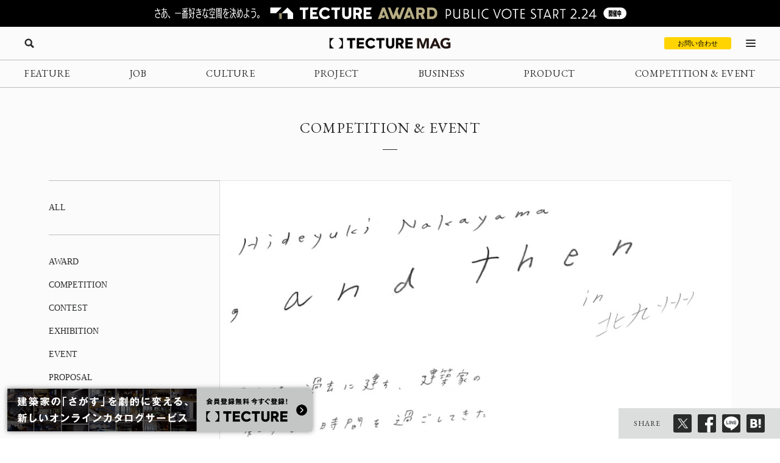

--- FILE ---
content_type: text/html; charset=UTF-8
request_url: https://mag.tecture.jp/event/20201211-19005/
body_size: 26428
content:


<!DOCTYPE html>
<html lang="ja">

<head>
    <meta charset="UTF-8">
    <meta http-equiv="X-UA-Compatible" content="IE=edge">
    <meta name="format-detection" content="telephone=no">
    <meta name="viewport" content="width=device-width, initial-scale=1.0">
    
    
    <!-- Favicon設定 -->
    <link rel="icon" type="image/x-icon" href="https://mag.tecture.jp/wpcms/wp-content/themes/tm_2020/assets/common/img/favicon.ico" />
    <link rel="apple-touch-icon" sizes="180x180" href="https://mag.tecture.jp/wpcms/wp-content/themes/tm_2020/assets/common/img/apple-touch-icon-180x180.png" />
    <link rel="apple-touch-icon" sizes="192x192" href="https://mag.tecture.jp/wpcms/wp-content/themes/tm_2020/assets/common/img/apple-touch-icon-192x192.png" />
    <link rel="manifest" href="https://mag.tecture.jp/wpcms/wp-content/themes/tm_2020/assets/common/img/site.webmanifest" />
    <!-- Favicon設定ここまで -->
    
    <!-- CSSの非同期読み込み -->
    <link rel="preload" href="https://mag.tecture.jp/wpcms/wp-content/themes/tm_2020/assets/common/css/reset.css?ver=1750659624" as="style" onload="this.onload=null;this.rel='stylesheet'">
<noscript><link rel="stylesheet" href="https://mag.tecture.jp/wpcms/wp-content/themes/tm_2020/assets/common/css/reset.css?ver=1750659624"></noscript>
<link rel="preload" href="https://mag.tecture.jp/wpcms/wp-content/themes/tm_2020/assets/common/css/wysiwyg.css?ver=1755051301" as="style" onload="this.onload=null;this.rel='stylesheet'">
<noscript><link rel="stylesheet" href="https://mag.tecture.jp/wpcms/wp-content/themes/tm_2020/assets/common/css/wysiwyg.css?ver=1755051301"></noscript>
<link rel="preload" href="https://mag.tecture.jp/wpcms/wp-content/themes/tm_2020/assets/common/css/cs.css?ver=1768444711" as="style" onload="this.onload=null;this.rel='stylesheet'">
<noscript><link rel="stylesheet" href="https://mag.tecture.jp/wpcms/wp-content/themes/tm_2020/assets/common/css/cs.css?ver=1768444711"></noscript>
<link rel="preload" href="https://mag.tecture.jp/wpcms/wp-content/themes/tm_2020/assets/common/css/style.css?ver=1768899728" as="style" onload="this.onload=null;this.rel='stylesheet'">
<noscript><link rel="stylesheet" href="https://mag.tecture.jp/wpcms/wp-content/themes/tm_2020/assets/common/css/style.css?ver=1768899728"></noscript>
<link rel="preload" href="https://mag.tecture.jp/wpcms/wp-content/themes/tm_2020/assets/common/js/slick/slick.css?ver=1617352796" as="style" onload="this.onload=null;this.rel='stylesheet'">
<noscript><link rel="stylesheet" href="https://mag.tecture.jp/wpcms/wp-content/themes/tm_2020/assets/common/js/slick/slick.css?ver=1617352796"></noscript>
    
    <!-- JavaScript最適化 -->
    <script src="https://cdnjs.cloudflare.com/ajax/libs/jquery/3.7.1/jquery.min.js" integrity="sha512-v2CJ7UaYy4JwqLDIrZUI/4hqeoQieOmAZNXBeQyjo21dadnwR+8ZaIJVT8EE2iyI61OV8e6M8PP2/4hpQINQ/g==" crossorigin="anonymous" referrerpolicy="no-referrer" defer></script>
    <script src="https://cdnjs.cloudflare.com/ajax/libs/jquery-cookie/1.4.1/jquery.cookie.min.js" integrity="sha512-3j3VU6WC5rPQB4Ld1jnLV7Kd5xr+cq9avvhwqzbH/taCRNURoeEpoPBK9pDyeukwSxwRPJ8fDgvYXd6SkaZ2TA==" crossorigin="anonymous" referrerpolicy="no-referrer" defer></script>
    <script type="text/javascript" src="https://mag.tecture.jp/wpcms/wp-content/themes/tm_2020/assets/common/js/slick/slick.min.js" defer></script>
    <script type="text/javascript" src="https://mag.tecture.jp/wpcms/wp-content/themes/tm_2020/assets/common/js/impression.js?ver=2024072371021" defer></script>
    <script type="text/javascript" src="https://mag.tecture.jp/wpcms/wp-content/themes/tm_2020/assets/common/js/script.js?ver=2025120982118" defer></script>
    <script type="text/javascript" src="https://mag.tecture.jp/wpcms/wp-content/themes/tm_2020/assets/common/js/viewport.js?ver=2025061882112" defer></script>
    <script>
        // site_fixed_dateをwindowオブジェクトに設定
        window.siteFixedDate = '20211119';
    </script>
    

 
    
    <!-- Google Tag Manager -->
    <script>(function(w,d,s,l,i){w[l]=w[l]||[];w[l].push({'gtm.start':
    new Date().getTime(),event:'gtm.js'});var f=d.getElementsByTagName(s)[0],
    j=d.createElement(s),dl=l!='dataLayer'?'&l='+l:'';j.async=true;j.src=
    'https://www.googletagmanager.com/gtm.js?id='+i+dl;f.parentNode.insertBefore(j,f);
    })(window,document,'script','dataLayer','GTM-KGR4X5B');</script>
    <!-- End Google Tag Manager -->

    <meta name='facebook-domain-verification' content='hscuyoh867riedc5cyodzumo3otzp4' />

    <!-- Meta Pixel Code -->
    <script>
        !function(f,b,e,v,n,t,s)
        {if(f.fbq)return;n=f.fbq=function(){n.callMethod?
        n.callMethod.apply(n,arguments):n.queue.push(arguments)};
        if(!f._fbq)f._fbq=n;n.push=n;n.loaded=!0;n.version='2.0';
        n.queue=[];t=b.createElement(e);t.async=!0;
        t.src=v;s=b.getElementsByTagName(e)[0];
        s.parentNode.insertBefore(t,s)}(window, document,'script',
        'https://connect.facebook.net/en_US/fbevents.js');
        fbq('init', '180300904283308');
        fbq('track', 'PageView');
    </script>
    <noscript><img height="1" width="1" style="display:none"
    src="https://www.facebook.com/tr?id=180300904283308&ev=PageView&noscript=1"
    /></noscript>
    <!-- End Meta Pixel Code -->


    
<!--META-->

            <meta name="description" content="2019年に東京・乃木坂のTOTOギャラリー・間（通称：ギャラ間）で開催された、建築家の中山英之の企画展が、北九州市のTOTOミュージアムに巡回。中山がこれまでに設計した個人邸（弦と弧、mitosaya 薬草園蒸留所、岡田邸、家と道、2004）と「かみのいし」プロジェクトなどを、6人の監督が撮りおろした映像（短編映画）を上映。中山氏は映像制作に関与せず、6人がそれぞれ独自に撮影・編集を行っている。映像を通して、中山氏が建築にとって重要と考える、設計者の意図が及ばない「建築のそれから／, and then」を客観的に浮かび上がらせる。" />
        <meta property="og:description" content="2019年に東京・乃木坂のTOTOギャラリー・間（通称：ギャラ間）で開催された、建築家の中山英之の企画展が、北九州市のTOTOミュージアムに巡回。中山がこれまでに設計した個人邸（弦と弧、mitosaya 薬草園蒸留所、岡田邸、家と道、2004）と「かみのいし」プロジェクトなどを、6人の監督が撮りおろした映像（短編映画）を上映。中山氏は映像制作に関与せず、6人がそれぞれ独自に撮影・編集を行っている。映像を通して、中山氏が建築にとって重要と考える、設計者の意図が及ばない「建築のそれから／, and then」を客観的に浮かび上がらせる。" />
    
<meta property="og:image" content="https://mag.tecture.jp/wpcms/wp-content/uploads/2020/12/20201201hideyuki-nakayama_poster.jpg" />    	<style>img:is([sizes="auto" i], [sizes^="auto," i]) { contain-intrinsic-size: 3000px 1500px }</style>
	
		<!-- All in One SEO Pro 4.9.3 - aioseo.com -->
		<title>TOTOギャラリー・間 北九州巡回展「中山英之展 , and then」 - TECTURE MAG（テクチャーマガジン） | 空間デザイン・建築メディア</title>
	<meta name="robots" content="max-image-preview:large" />
	<link rel="canonical" href="https://mag.tecture.jp/event/20201211-19005/" />
	<meta name="generator" content="All in One SEO Pro (AIOSEO) 4.9.3" />
		<meta property="og:locale" content="ja_JP" />
		<meta property="og:site_name" content="TECTURE MAG（テクチャーマガジン） |　空間デザイン・建築メディア - TECTURE MAG（テクチャーマガジン）は、建築・インテリアデザインに関わる設計者や建材・プロダクトメーカー各社のクリエイティブな活動を支えるウェブメディアです。" />
		<meta property="og:type" content="article" />
		<meta property="og:title" content="TOTOギャラリー・間 北九州巡回展「中山英之展 , and then」 - TECTURE MAG（テクチャーマガジン） | 空間デザイン・建築メディア" />
		<meta property="og:url" content="https://mag.tecture.jp/event/20201211-19005/" />
		<meta property="og:image" content="https://mag.tecture.jp/wpcms/wp-content/uploads/2020/12/20201201hideyuki-nakayama_poster.jpg" />
		<meta property="og:image:secure_url" content="https://mag.tecture.jp/wpcms/wp-content/uploads/2020/12/20201201hideyuki-nakayama_poster.jpg" />
		<meta property="og:image:width" content="920" />
		<meta property="og:image:height" content="1301" />
		<meta property="article:published_time" content="2020-12-11T08:00:55+00:00" />
		<meta property="article:modified_time" content="2025-05-10T04:05:43+00:00" />
		<meta property="article:publisher" content="https://www.facebook.com/tecture1/" />
		<meta name="twitter:card" content="summary_large_image" />
		<meta name="twitter:site" content="@tecture1" />
		<meta name="twitter:title" content="TOTOギャラリー・間 北九州巡回展「中山英之展 , and then」 - TECTURE MAG（テクチャーマガジン） | 空間デザイン・建築メディア" />
		<meta name="twitter:image" content="https://mag.tecture.jp/wpcms/wp-content/uploads/2020/12/20201201hideyuki-nakayama_poster.jpg" />
		<script type="application/ld+json" class="aioseo-schema">
			{"@context":"https:\/\/schema.org","@graph":[{"@type":"BreadcrumbList","@id":"https:\/\/mag.tecture.jp\/event\/20201211-19005\/#breadcrumblist","itemListElement":[{"@type":"ListItem","@id":"https:\/\/mag.tecture.jp#listItem","position":1,"name":"Home","item":"https:\/\/mag.tecture.jp","nextItem":{"@type":"ListItem","@id":"https:\/\/mag.tecture.jp\/event\/#listItem","name":"COMPETITION & EVENT"}},{"@type":"ListItem","@id":"https:\/\/mag.tecture.jp\/event\/#listItem","position":2,"name":"COMPETITION & EVENT","item":"https:\/\/mag.tecture.jp\/event\/","nextItem":{"@type":"ListItem","@id":"https:\/\/mag.tecture.jp\/tag\/cinema\/#listItem","name":"Cinema"},"previousItem":{"@type":"ListItem","@id":"https:\/\/mag.tecture.jp#listItem","name":"Home"}},{"@type":"ListItem","@id":"https:\/\/mag.tecture.jp\/tag\/cinema\/#listItem","position":3,"name":"Cinema","item":"https:\/\/mag.tecture.jp\/tag\/cinema\/","nextItem":{"@type":"ListItem","@id":"https:\/\/mag.tecture.jp\/event\/20201211-19005\/#listItem","name":"TOTO\u30ae\u30e3\u30e9\u30ea\u30fc\u30fb\u9593\u3000\u5317\u4e5d\u5dde\u5de1\u56de\u5c55\u300c\u4e2d\u5c71\u82f1\u4e4b\u5c55 , and then\u300d"},"previousItem":{"@type":"ListItem","@id":"https:\/\/mag.tecture.jp\/event\/#listItem","name":"COMPETITION & EVENT"}},{"@type":"ListItem","@id":"https:\/\/mag.tecture.jp\/event\/20201211-19005\/#listItem","position":4,"name":"TOTO\u30ae\u30e3\u30e9\u30ea\u30fc\u30fb\u9593\u3000\u5317\u4e5d\u5dde\u5de1\u56de\u5c55\u300c\u4e2d\u5c71\u82f1\u4e4b\u5c55 , and then\u300d","previousItem":{"@type":"ListItem","@id":"https:\/\/mag.tecture.jp\/tag\/cinema\/#listItem","name":"Cinema"}}]},{"@type":"Organization","@id":"https:\/\/mag.tecture.jp\/#organization","name":"tecture\u682a\u5f0f\u4f1a\u793e","description":"\u5efa\u7bc9\u30fb\u30a4\u30f3\u30c6\u30ea\u30a2\u306e\u8a2d\u8a08\u696d\u52d9\u306f\u3001\u591a\u5c90\u306b\u308f\u305f\u308a\u8907\u96d1\u3067\u3059\u3002\u73fe\u5728\u3082\u591a\u304f\u306e\u5834\u9762\u3067\u3001\u7d19\u5a92\u4f53\u304c\u4f7f\u308f\u308c\u7d9a\u3051\u3066\u3044\u307e\u3059\u3002TECTURE \u306f\u3001\u30c6\u30af\u30ce\u30ed\u30b8\u30fc\u306e\u529b\u3067\u696d\u52d9\u3092\u52b9\u7387\u5316\u3057\u3001\u8a2d\u8a08\u8005\u304c\u672c\u6765\u306e\u30af\u30ea\u30a8\u30a4\u30c6\u30a3\u30d3\u30c6\u30a3\u3068\u5c02\u9580\u6027\u3092\u767a\u63ee\u3067\u304d\u308b\u74b0\u5883\u3092\u3064\u304f\u308a\u307e\u3059\u3002","url":"https:\/\/mag.tecture.jp\/","sameAs":["https:\/\/www.facebook.com\/tecture1\/","https:\/\/x.com\/tecture1","https:\/\/www.instagram.com\/tecture_official\/","https:\/\/www.threads.com\/@tecture_official"]},{"@type":"WebPage","@id":"https:\/\/mag.tecture.jp\/event\/20201211-19005\/#webpage","url":"https:\/\/mag.tecture.jp\/event\/20201211-19005\/","name":"TOTO\u30ae\u30e3\u30e9\u30ea\u30fc\u30fb\u9593 \u5317\u4e5d\u5dde\u5de1\u56de\u5c55\u300c\u4e2d\u5c71\u82f1\u4e4b\u5c55 , and then\u300d - TECTURE MAG\uff08\u30c6\u30af\u30c1\u30e3\u30fc\u30de\u30ac\u30b8\u30f3\uff09 | \u7a7a\u9593\u30c7\u30b6\u30a4\u30f3\u30fb\u5efa\u7bc9\u30e1\u30c7\u30a3\u30a2","inLanguage":"ja","isPartOf":{"@id":"https:\/\/mag.tecture.jp\/#website"},"breadcrumb":{"@id":"https:\/\/mag.tecture.jp\/event\/20201211-19005\/#breadcrumblist"},"image":{"@type":"ImageObject","url":"https:\/\/mag.tecture.jp\/wpcms\/wp-content\/uploads\/2020\/12\/20201201hideyuki-nakayama_poster.jpg","@id":"https:\/\/mag.tecture.jp\/event\/20201211-19005\/#mainImage","width":920,"height":1301,"caption":"\u5317\u4e5d\u5dde\u5de1\u56de\u5c55\u300c\u4e2d\u5c71\u82f1\u4e4b\u5c55 , and then\u300d\u30dd\u30b9\u30bf\u30fc"},"primaryImageOfPage":{"@id":"https:\/\/mag.tecture.jp\/event\/20201211-19005\/#mainImage"},"datePublished":"2020-12-11T17:00:55+09:00","dateModified":"2025-05-10T13:05:43+09:00"},{"@type":"WebSite","@id":"https:\/\/mag.tecture.jp\/#website","url":"https:\/\/mag.tecture.jp\/","name":"TECTURE MAG\uff08\u30c6\u30af\u30c1\u30e3\u30fc\u30de\u30ac\u30b8\u30f3\uff09 |\u3000\u7a7a\u9593\u30c7\u30b6\u30a4\u30f3\u30fb\u5efa\u7bc9\u30e1\u30c7\u30a3\u30a2","description":"TECTURE MAG\uff08\u30c6\u30af\u30c1\u30e3\u30fc\u30de\u30ac\u30b8\u30f3\uff09\u306f\u3001\u5efa\u7bc9\u30fb\u30a4\u30f3\u30c6\u30ea\u30a2\u30c7\u30b6\u30a4\u30f3\u306b\u95a2\u308f\u308b\u8a2d\u8a08\u8005\u3084\u5efa\u6750\u30fb\u30d7\u30ed\u30c0\u30af\u30c8\u30e1\u30fc\u30ab\u30fc\u5404\u793e\u306e\u30af\u30ea\u30a8\u30a4\u30c6\u30a3\u30d6\u306a\u6d3b\u52d5\u3092\u652f\u3048\u308b\u30a6\u30a7\u30d6\u30e1\u30c7\u30a3\u30a2\u3067\u3059\u3002","inLanguage":"ja","publisher":{"@id":"https:\/\/mag.tecture.jp\/#organization"}}]}
		</script>
		<!-- All in One SEO Pro -->

<link rel='stylesheet' id='wp-block-library-css' href='https://mag.tecture.jp/wpcms/wp-includes/css/dist/block-library/style.min.css?ver=6.8.3' type='text/css' media='all' />
<style id='classic-theme-styles-inline-css' type='text/css'>
/*! This file is auto-generated */
.wp-block-button__link{color:#fff;background-color:#32373c;border-radius:9999px;box-shadow:none;text-decoration:none;padding:calc(.667em + 2px) calc(1.333em + 2px);font-size:1.125em}.wp-block-file__button{background:#32373c;color:#fff;text-decoration:none}
</style>
<link rel='stylesheet' id='aioseo/css/src/vue/standalone/blocks/table-of-contents/global.scss-css' href='https://mag.tecture.jp/wpcms/wp-content/plugins/all-in-one-seo-pack-pro/dist/Pro/assets/css/table-of-contents/global.e90f6d47.css?ver=4.9.3' type='text/css' media='all' />
<link rel='stylesheet' id='aioseo/css/src/vue/standalone/blocks/pro/recipe/global.scss-css' href='https://mag.tecture.jp/wpcms/wp-content/plugins/all-in-one-seo-pack-pro/dist/Pro/assets/css/recipe/global.67a3275f.css?ver=4.9.3' type='text/css' media='all' />
<link rel='stylesheet' id='aioseo/css/src/vue/standalone/blocks/pro/product/global.scss-css' href='https://mag.tecture.jp/wpcms/wp-content/plugins/all-in-one-seo-pack-pro/dist/Pro/assets/css/product/global.61066cfb.css?ver=4.9.3' type='text/css' media='all' />
<style id='global-styles-inline-css' type='text/css'>
:root{--wp--preset--aspect-ratio--square: 1;--wp--preset--aspect-ratio--4-3: 4/3;--wp--preset--aspect-ratio--3-4: 3/4;--wp--preset--aspect-ratio--3-2: 3/2;--wp--preset--aspect-ratio--2-3: 2/3;--wp--preset--aspect-ratio--16-9: 16/9;--wp--preset--aspect-ratio--9-16: 9/16;--wp--preset--color--black: #000000;--wp--preset--color--cyan-bluish-gray: #abb8c3;--wp--preset--color--white: #ffffff;--wp--preset--color--pale-pink: #f78da7;--wp--preset--color--vivid-red: #cf2e2e;--wp--preset--color--luminous-vivid-orange: #ff6900;--wp--preset--color--luminous-vivid-amber: #fcb900;--wp--preset--color--light-green-cyan: #7bdcb5;--wp--preset--color--vivid-green-cyan: #00d084;--wp--preset--color--pale-cyan-blue: #8ed1fc;--wp--preset--color--vivid-cyan-blue: #0693e3;--wp--preset--color--vivid-purple: #9b51e0;--wp--preset--gradient--vivid-cyan-blue-to-vivid-purple: linear-gradient(135deg,rgba(6,147,227,1) 0%,rgb(155,81,224) 100%);--wp--preset--gradient--light-green-cyan-to-vivid-green-cyan: linear-gradient(135deg,rgb(122,220,180) 0%,rgb(0,208,130) 100%);--wp--preset--gradient--luminous-vivid-amber-to-luminous-vivid-orange: linear-gradient(135deg,rgba(252,185,0,1) 0%,rgba(255,105,0,1) 100%);--wp--preset--gradient--luminous-vivid-orange-to-vivid-red: linear-gradient(135deg,rgba(255,105,0,1) 0%,rgb(207,46,46) 100%);--wp--preset--gradient--very-light-gray-to-cyan-bluish-gray: linear-gradient(135deg,rgb(238,238,238) 0%,rgb(169,184,195) 100%);--wp--preset--gradient--cool-to-warm-spectrum: linear-gradient(135deg,rgb(74,234,220) 0%,rgb(151,120,209) 20%,rgb(207,42,186) 40%,rgb(238,44,130) 60%,rgb(251,105,98) 80%,rgb(254,248,76) 100%);--wp--preset--gradient--blush-light-purple: linear-gradient(135deg,rgb(255,206,236) 0%,rgb(152,150,240) 100%);--wp--preset--gradient--blush-bordeaux: linear-gradient(135deg,rgb(254,205,165) 0%,rgb(254,45,45) 50%,rgb(107,0,62) 100%);--wp--preset--gradient--luminous-dusk: linear-gradient(135deg,rgb(255,203,112) 0%,rgb(199,81,192) 50%,rgb(65,88,208) 100%);--wp--preset--gradient--pale-ocean: linear-gradient(135deg,rgb(255,245,203) 0%,rgb(182,227,212) 50%,rgb(51,167,181) 100%);--wp--preset--gradient--electric-grass: linear-gradient(135deg,rgb(202,248,128) 0%,rgb(113,206,126) 100%);--wp--preset--gradient--midnight: linear-gradient(135deg,rgb(2,3,129) 0%,rgb(40,116,252) 100%);--wp--preset--font-size--small: 13px;--wp--preset--font-size--medium: 20px;--wp--preset--font-size--large: 36px;--wp--preset--font-size--x-large: 42px;--wp--preset--spacing--20: 0.44rem;--wp--preset--spacing--30: 0.67rem;--wp--preset--spacing--40: 1rem;--wp--preset--spacing--50: 1.5rem;--wp--preset--spacing--60: 2.25rem;--wp--preset--spacing--70: 3.38rem;--wp--preset--spacing--80: 5.06rem;--wp--preset--shadow--natural: 6px 6px 9px rgba(0, 0, 0, 0.2);--wp--preset--shadow--deep: 12px 12px 50px rgba(0, 0, 0, 0.4);--wp--preset--shadow--sharp: 6px 6px 0px rgba(0, 0, 0, 0.2);--wp--preset--shadow--outlined: 6px 6px 0px -3px rgba(255, 255, 255, 1), 6px 6px rgba(0, 0, 0, 1);--wp--preset--shadow--crisp: 6px 6px 0px rgba(0, 0, 0, 1);}:where(.is-layout-flex){gap: 0.5em;}:where(.is-layout-grid){gap: 0.5em;}body .is-layout-flex{display: flex;}.is-layout-flex{flex-wrap: wrap;align-items: center;}.is-layout-flex > :is(*, div){margin: 0;}body .is-layout-grid{display: grid;}.is-layout-grid > :is(*, div){margin: 0;}:where(.wp-block-columns.is-layout-flex){gap: 2em;}:where(.wp-block-columns.is-layout-grid){gap: 2em;}:where(.wp-block-post-template.is-layout-flex){gap: 1.25em;}:where(.wp-block-post-template.is-layout-grid){gap: 1.25em;}.has-black-color{color: var(--wp--preset--color--black) !important;}.has-cyan-bluish-gray-color{color: var(--wp--preset--color--cyan-bluish-gray) !important;}.has-white-color{color: var(--wp--preset--color--white) !important;}.has-pale-pink-color{color: var(--wp--preset--color--pale-pink) !important;}.has-vivid-red-color{color: var(--wp--preset--color--vivid-red) !important;}.has-luminous-vivid-orange-color{color: var(--wp--preset--color--luminous-vivid-orange) !important;}.has-luminous-vivid-amber-color{color: var(--wp--preset--color--luminous-vivid-amber) !important;}.has-light-green-cyan-color{color: var(--wp--preset--color--light-green-cyan) !important;}.has-vivid-green-cyan-color{color: var(--wp--preset--color--vivid-green-cyan) !important;}.has-pale-cyan-blue-color{color: var(--wp--preset--color--pale-cyan-blue) !important;}.has-vivid-cyan-blue-color{color: var(--wp--preset--color--vivid-cyan-blue) !important;}.has-vivid-purple-color{color: var(--wp--preset--color--vivid-purple) !important;}.has-black-background-color{background-color: var(--wp--preset--color--black) !important;}.has-cyan-bluish-gray-background-color{background-color: var(--wp--preset--color--cyan-bluish-gray) !important;}.has-white-background-color{background-color: var(--wp--preset--color--white) !important;}.has-pale-pink-background-color{background-color: var(--wp--preset--color--pale-pink) !important;}.has-vivid-red-background-color{background-color: var(--wp--preset--color--vivid-red) !important;}.has-luminous-vivid-orange-background-color{background-color: var(--wp--preset--color--luminous-vivid-orange) !important;}.has-luminous-vivid-amber-background-color{background-color: var(--wp--preset--color--luminous-vivid-amber) !important;}.has-light-green-cyan-background-color{background-color: var(--wp--preset--color--light-green-cyan) !important;}.has-vivid-green-cyan-background-color{background-color: var(--wp--preset--color--vivid-green-cyan) !important;}.has-pale-cyan-blue-background-color{background-color: var(--wp--preset--color--pale-cyan-blue) !important;}.has-vivid-cyan-blue-background-color{background-color: var(--wp--preset--color--vivid-cyan-blue) !important;}.has-vivid-purple-background-color{background-color: var(--wp--preset--color--vivid-purple) !important;}.has-black-border-color{border-color: var(--wp--preset--color--black) !important;}.has-cyan-bluish-gray-border-color{border-color: var(--wp--preset--color--cyan-bluish-gray) !important;}.has-white-border-color{border-color: var(--wp--preset--color--white) !important;}.has-pale-pink-border-color{border-color: var(--wp--preset--color--pale-pink) !important;}.has-vivid-red-border-color{border-color: var(--wp--preset--color--vivid-red) !important;}.has-luminous-vivid-orange-border-color{border-color: var(--wp--preset--color--luminous-vivid-orange) !important;}.has-luminous-vivid-amber-border-color{border-color: var(--wp--preset--color--luminous-vivid-amber) !important;}.has-light-green-cyan-border-color{border-color: var(--wp--preset--color--light-green-cyan) !important;}.has-vivid-green-cyan-border-color{border-color: var(--wp--preset--color--vivid-green-cyan) !important;}.has-pale-cyan-blue-border-color{border-color: var(--wp--preset--color--pale-cyan-blue) !important;}.has-vivid-cyan-blue-border-color{border-color: var(--wp--preset--color--vivid-cyan-blue) !important;}.has-vivid-purple-border-color{border-color: var(--wp--preset--color--vivid-purple) !important;}.has-vivid-cyan-blue-to-vivid-purple-gradient-background{background: var(--wp--preset--gradient--vivid-cyan-blue-to-vivid-purple) !important;}.has-light-green-cyan-to-vivid-green-cyan-gradient-background{background: var(--wp--preset--gradient--light-green-cyan-to-vivid-green-cyan) !important;}.has-luminous-vivid-amber-to-luminous-vivid-orange-gradient-background{background: var(--wp--preset--gradient--luminous-vivid-amber-to-luminous-vivid-orange) !important;}.has-luminous-vivid-orange-to-vivid-red-gradient-background{background: var(--wp--preset--gradient--luminous-vivid-orange-to-vivid-red) !important;}.has-very-light-gray-to-cyan-bluish-gray-gradient-background{background: var(--wp--preset--gradient--very-light-gray-to-cyan-bluish-gray) !important;}.has-cool-to-warm-spectrum-gradient-background{background: var(--wp--preset--gradient--cool-to-warm-spectrum) !important;}.has-blush-light-purple-gradient-background{background: var(--wp--preset--gradient--blush-light-purple) !important;}.has-blush-bordeaux-gradient-background{background: var(--wp--preset--gradient--blush-bordeaux) !important;}.has-luminous-dusk-gradient-background{background: var(--wp--preset--gradient--luminous-dusk) !important;}.has-pale-ocean-gradient-background{background: var(--wp--preset--gradient--pale-ocean) !important;}.has-electric-grass-gradient-background{background: var(--wp--preset--gradient--electric-grass) !important;}.has-midnight-gradient-background{background: var(--wp--preset--gradient--midnight) !important;}.has-small-font-size{font-size: var(--wp--preset--font-size--small) !important;}.has-medium-font-size{font-size: var(--wp--preset--font-size--medium) !important;}.has-large-font-size{font-size: var(--wp--preset--font-size--large) !important;}.has-x-large-font-size{font-size: var(--wp--preset--font-size--x-large) !important;}
:where(.wp-block-post-template.is-layout-flex){gap: 1.25em;}:where(.wp-block-post-template.is-layout-grid){gap: 1.25em;}
:where(.wp-block-columns.is-layout-flex){gap: 2em;}:where(.wp-block-columns.is-layout-grid){gap: 2em;}
:root :where(.wp-block-pullquote){font-size: 1.5em;line-height: 1.6;}
</style>
<link rel="https://api.w.org/" href="https://mag.tecture.jp/wp-json/" /><link rel="alternate" title="JSON" type="application/json" href="https://mag.tecture.jp/wp-json/wp/v2/event/19005" /><link rel='shortlink' href='https://mag.tecture.jp/?p=19005' />
<link rel="alternate" title="oEmbed (JSON)" type="application/json+oembed" href="https://mag.tecture.jp/wp-json/oembed/1.0/embed?url=https%3A%2F%2Fmag.tecture.jp%2Fevent%2F20201211-19005%2F" />
<link rel="alternate" title="oEmbed (XML)" type="text/xml+oembed" href="https://mag.tecture.jp/wp-json/oembed/1.0/embed?url=https%3A%2F%2Fmag.tecture.jp%2Fevent%2F20201211-19005%2F&#038;format=xml" />
<link rel="icon" href="https://magazine-asset.tecture.jp/wpcms/wp-content/uploads/2026/01/26160925/android-chrome-512x512-1-200x200.png" sizes="32x32" />
<link rel="icon" href="https://magazine-asset.tecture.jp/wpcms/wp-content/uploads/2026/01/26160925/android-chrome-512x512-1-200x200.png" sizes="192x192" />
<link rel="apple-touch-icon" href="https://magazine-asset.tecture.jp/wpcms/wp-content/uploads/2026/01/26160925/android-chrome-512x512-1-200x200.png" />
<meta name="msapplication-TileImage" content="https://magazine-asset.tecture.jp/wpcms/wp-content/uploads/2026/01/26160925/android-chrome-512x512-1.png" />
</head>

<body data-rsssl=1 class="wp-singular event-template-default single single-event postid-19005 wp-theme-tm_2020">
    <!-- Google Tag Manager (noscript) -->
    <noscript><iframe src="https://www.googletagmanager.com/ns.html?id=GTM-KGR4X5B"
    height="0" width="0" style="display:none;visibility:hidden"></iframe></noscript>
    <!-- End Google Tag Manager (noscript) -->

    <div id="wrap">

          
        
<div class="modal_wrap modal_megamenu_wrap">
    <div class="modal_inner">
        <div class="block block_top_left">
            <div class="category">
                <div class="ttl cs_ff_en2">CATEGORY</div>
                <nav class="menu-megamenu1-container cs_ff_en1">
                    <ul class="menu-gnav menu"><li id="menu-item-479" class="menu-item menu-item-type-post_type_archive menu-item-object-feature menu-item-479"><a href="https://mag.tecture.jp/feature/">FEATURE</a></li>
<li id="menu-item-19820" class="menu-item menu-item-type-post_type_archive menu-item-object-job menu-item-19820"><a href="https://mag.tecture.jp/job/">JOB</a></li>
<li id="menu-item-948" class="menu-item menu-item-type-post_type_archive menu-item-object-culture menu-item-948"><a href="https://mag.tecture.jp/culture/">CULTURE</a></li>
<li id="menu-item-554" class="menu-item menu-item-type-post_type_archive menu-item-object-project menu-item-554"><a href="https://mag.tecture.jp/project/">PROJECT</a></li>
<li id="menu-item-555" class="menu-item menu-item-type-post_type_archive menu-item-object-business menu-item-555"><a href="https://mag.tecture.jp/business/">BUSINESS</a></li>
<li id="menu-item-556" class="menu-item menu-item-type-post_type_archive menu-item-object-product menu-item-556"><a href="https://mag.tecture.jp/product/">PRODUCT</a></li>
<li id="menu-item-557" class="menu-item menu-item-type-post_type_archive menu-item-object-event menu-item-557"><a href="https://mag.tecture.jp/event/">COMPETITION &#038; EVENT</a></li>
</ul>                </nav>
            </div>

            <div class="othercontents1">
                <div class="ttl cs_ff_en2">CONTENTS</div>
                <nav class="menu-megamenu2-container cs_ff_en1">
                <ul class="menu-megamenu2 menu"><li id="menu-item-618" class="menu-item menu-item-type-post_type menu-item-object-page menu-item-618"><a href="https://mag.tecture.jp/about/">ABOUT</a></li>
<li id="menu-item-1617" class="menu-item menu-item-type-post_type menu-item-object-page menu-item-1617"><a href="https://mag.tecture.jp/contact/">CONTACT</a></li>
</ul>                </nav>
            </div>
        </div>
        <div class="block block_top_right">
            <div class="othercontents1">
                <div class="ttl cs_ff_en2">OTHER SERVICE</div>
                <nav class="menu-megamenu2-container cs_ff_en1">
                    <a class="on-megamenu" style="width:160px;" href="https://www.tecture.jp/?utm_campaign=on-megamenu&utm_source=mag&utm_medium=Referral" target="_blank">
                        <svg viewBox="0 0 131 16" xmlns="http://www.w3.org/2000/svg" fill="#000">
<path d="M32.1043 15.7291V3.6032H27.4829V0.271484H40.3656V3.6032H35.7851V15.7291H32.1043Z" />
<path d="M54.1888 15.7291H42.8194V0.271484H54.1888V3.48698H46.4593V6.35381H53.6163V9.56931H46.4593V12.5136H54.1479V15.7291H54.1888Z" />
<path d="M64.6994 15.9613C62.3274 15.9613 60.3234 15.2252 58.7284 13.753C57.1334 12.2809 56.3155 10.3826 56.3155 8.05811C56.3155 5.73366 57.1334 3.79661 58.7693 2.28571C60.4052 0.774818 62.4092 0 64.7403 0C66.1717 0 67.5213 0.271186 68.7483 0.8523C69.9752 1.43341 70.9976 2.16949 71.7337 3.13801L69.3617 5.42373C68.1348 4.02906 66.6625 3.29298 64.9448 3.29298C63.5952 3.29298 62.4501 3.75787 61.5094 4.64891C60.5688 5.53995 60.078 6.66344 60.078 8.01937C60.078 9.33656 60.5279 10.46 61.4685 11.3123C62.4092 12.2034 63.5543 12.6295 64.9039 12.6295C66.6625 12.6295 68.1757 11.9322 69.4435 10.4988L71.8973 12.6683C71.1203 13.6755 70.0979 14.4504 68.83 15.0315C67.5622 15.6513 66.1717 15.9613 64.6994 15.9613Z" />
<path d="M78.0319 15.7291V3.6032H73.4105V0.271484H86.2932V3.6032H81.7127V15.7291H78.0319Z" />
<path d="M95.2906 16.0003C93.4502 16.0003 91.8961 15.4967 90.6283 14.4894C89.3605 13.4821 88.747 11.9712 88.747 9.91797V0.271484H92.4278V9.76301C92.4278 10.6928 92.6731 11.4289 93.2048 11.9325C93.6956 12.4361 94.4317 12.6686 95.3315 12.6686C96.1903 12.6686 96.8856 12.4361 97.4172 11.9325C97.9489 11.4289 98.1943 10.7315 98.1943 9.80175V0.271484H101.875V9.91797C101.875 11.9325 101.262 13.4434 100.035 14.4894C98.7259 15.4967 97.1718 16.0003 95.2906 16.0003Z" />
<path d="M117.171 15.7291H112.917L109.727 10.3441H107.969V15.7291H104.329V0.271484H110.832C112.713 0.271484 114.144 0.736375 115.126 1.7049C116.107 2.63468 116.598 3.83565 116.598 5.26906C116.598 6.31507 116.312 7.20611 115.78 8.01967C115.248 8.83323 114.471 9.45308 113.449 9.84049L117.171 15.7291ZM110.791 3.44824H107.969V7.28359H110.545C111.281 7.28359 111.854 7.08989 112.222 6.74122C112.631 6.39255 112.795 5.92766 112.795 5.34655C112.795 4.80417 112.631 4.33928 112.263 3.99061C111.895 3.64194 111.404 3.44824 110.791 3.44824Z" />
<path d="M130.667 15.7291H119.297V0.271484H130.667V3.48698H122.937V6.35381H130.094V9.56931H122.937V12.5136H130.626V15.7291H130.667Z" />
<path d="M1.63589 7.98093C1.63589 5.19158 3.63985 1.85986 6.33907 1.08504C6.46176 1.0463 6.54356 0.968821 6.54356 0.891339V0.50393C6.54356 0.387707 6.42087 0.271484 6.29817 0.271484H0.245383C0.122692 0.271484 0 0.387707 0 0.50393V15.4967C0 15.6129 0.122692 15.7291 0.245383 15.7291H6.29817C6.42087 15.7291 6.54356 15.6129 6.54356 15.4967V15.1093C6.54356 14.993 6.46176 14.9156 6.37997 14.8768C3.63985 14.1407 1.63589 10.809 1.63589 7.98093Z" />
<path d="M19.4262 7.98093C19.4262 10.809 17.4222 14.102 14.723 14.8768C14.6412 14.9156 14.5594 14.993 14.5594 15.1093V15.4967C14.5594 15.6129 14.6821 15.7291 14.8048 15.7291H20.8576C20.9803 15.7291 21.103 15.6129 21.103 15.4967V0.50393C21.103 0.387707 20.9803 0.271484 20.8576 0.271484H14.7639C14.6412 0.271484 14.5185 0.387707 14.5185 0.50393V0.891339C14.5185 1.00756 14.6003 1.08504 14.6821 1.12378C17.4222 1.85986 19.4262 5.19158 19.4262 7.98093Z" />
</svg>
                    </a>
                </nav>
            </div>
            <div class="followus">
                <div class="ttl cs_ff_en2">FOLLOW US</div>
                <nav class="menu-snsnav-container">
                <ul class="menu-sns menu"><li id="menu-item-1042" class="yt menu-item menu-item-type-custom menu-item-object-custom menu-item-1042"><a target="_blank" href="https://www.youtube.com/channel/UCIogLuLLvO7cTbqb34N1AVg/">YouTube</a></li>
<li id="menu-item-24" class="in menu-item menu-item-type-custom menu-item-object-custom menu-item-24"><a target="_blank" href="https://www.instagram.com/tecture_official/">Instagram</a></li>
<li id="menu-item-25" class="tw menu-item menu-item-type-custom menu-item-object-custom menu-item-25"><a target="_blank" href="https://twitter.com/tecture1">Twitter</a></li>
<li id="menu-item-26" class="fb menu-item menu-item-type-custom menu-item-object-custom menu-item-26"><a target="_blank" href="https://www.facebook.com/tecture1/">Facebook</a></li>
<li id="menu-item-23545" class="pi menu-item menu-item-type-custom menu-item-object-custom menu-item-23545"><a target="_blank" href="https://www.pinterest.jp/tecture_official/">Pinterest</a></li>
</ul>                </nav>
            </div>
        </div>
        <div class="block block_bottom">
            <div class="populartags cs_none_sp">
                <div class="ttl cs_ff_en2">POPULAR TAGS</div>
                <ul class="list">
                <li><a href="https://mag.tecture.jp/tag/%e6%9d%b1%e4%ba%ac/">東京</a></li><li><a href="https://mag.tecture.jp/tag/%e3%83%aa%e3%83%8e%e3%83%99%e3%83%bc%e3%82%b7%e3%83%a7%e3%83%b3/">リノベーション</a></li><li><a href="https://mag.tecture.jp/tag/renovation/">Renovation</a></li><li><a href="https://mag.tecture.jp/tag/global-project/">海外建築</a></li><li><a href="https://mag.tecture.jp/tag/tokyo/">Tokyo</a></li><li><a href="https://mag.tecture.jp/tag/wood/">Wood</a></li><li><a href="https://mag.tecture.jp/tag/%e6%9c%a8%e9%80%a0/">木造</a></li><li><a href="https://mag.tecture.jp/tag/youtube/">YouTube</a></li><li><a href="https://mag.tecture.jp/tag/%e5%8b%95%e7%94%bb/">動画</a></li><li><a href="https://mag.tecture.jp/tag/%e5%b1%95%e8%a6%a7%e4%bc%9a/">展覧会</a></li><li><a href="https://mag.tecture.jp/tag/global-architecture/">海外</a></li><li><a href="https://mag.tecture.jp/tag/art/">Art</a></li><li><a href="https://mag.tecture.jp/tag/%e6%88%b8%e5%bb%ba%e4%bd%8f%e5%ae%85/">戸建住宅</a></li><li><a href="https://mag.tecture.jp/tag/design/">Design</a></li><li><a href="https://mag.tecture.jp/tag/%e3%82%b5%e3%82%b9%e3%83%86%e3%83%8a%e3%83%96%e3%83%ab/">サステナブル</a></li><li><a href="https://mag.tecture.jp/tag/%e6%b5%b7%e5%a4%96/">海外</a></li><li><a href="https://mag.tecture.jp/tag/%e8%87%aa%e7%84%b6/">自然</a></li><li><a href="https://mag.tecture.jp/tag/residential/">Residential</a></li><li><a href="https://mag.tecture.jp/tag/job/">Job</a></li><li><a href="https://mag.tecture.jp/tag/%e6%8e%a1%e7%94%a8/">採用</a></li><li><a href="https://mag.tecture.jp/tag/recruit/">Recruit</a></li><li><a href="https://mag.tecture.jp/tag/%e4%b8%ad%e5%9b%bd/">中国</a></li><li><a href="https://mag.tecture.jp/tag/%e9%96%8b%e6%a5%ad/">開業</a></li><li><a href="https://mag.tecture.jp/tag/hotel/">Hotel</a></li><li><a href="https://mag.tecture.jp/tag/rc%e9%80%a0/">RC造</a></li><li><a href="https://mag.tecture.jp/tag/%e3%83%9b%e3%83%86%e3%83%ab/">ホテル</a></li><li><a href="https://mag.tecture.jp/tag/cafe/">Cafe</a></li><li><a href="https://mag.tecture.jp/tag/%e5%a4%a7%e9%98%aa/">大阪</a></li><li><a href="https://mag.tecture.jp/tag/%e5%ae%b6%e5%85%b7/">家具</a></li><li><a href="https://mag.tecture.jp/tag/%e3%82%ab%e3%83%95%e3%82%a7/">カフェ</a></li>                </ul>
                <a class="btn_more cs_ff_en1 cs_e_op" href="https://mag.tecture.jp/tags/">VIEW ALL TAGS</a>
            </div>
            <div class="othercontents2">
                <nav class="menu-megamenu3-container">
                <ul class="menu-contact menu"><li id="menu-item-96322" class="menu-item menu-item-type-custom menu-item-object-custom menu-item-96322"><a target="_blank" href="https://share.hsforms.com/1yzON90zMShuhbK2yEx5wDQce6bs">広告掲載について</a></li>
<li id="menu-item-96321" class="menu-item menu-item-type-custom menu-item-object-custom menu-item-96321"><a target="_blank" href="https://share.hsforms.com/1jClkpNtRQai5SdSeVWPc_Qce6bs">事例掲載について</a></li>
<li id="menu-item-96320" class="menu-item menu-item-type-custom menu-item-object-custom menu-item-96320"><a target="_blank" href="https://share.hsforms.com/1C-ly-dIHSHaK9hvW-2mcEAce6bs">求人掲載について</a></li>
<li id="menu-item-96324" class="menu-item menu-item-type-custom menu-item-object-custom menu-item-96324"><a target="_blank" href="https://share.hsforms.com/1OOH9zDfhTwGn651-lLCv_wce6bs">取材依頼について</a></li>
</ul>                </nav>
            </div>
            <div class="copyright cs_ff_en1">&copy;tecture.inc. All Right Reserved.</div>
        </div>
    </div>
</div>
        
<div class="modal_wrap modal_search_sp_wrap">
    <div class="modal_inner">
        <div class="block">
            <div class="search">
                <form method="get" id="searchform" action="https://mag.tecture.jp">
                    <input type="hidden" name="post_type[]" value="feature">
                    <input type="hidden" name="post_type[]" value="culture">
                    <input type="hidden" name="post_type[]" value="project">
                    <input type="hidden" name="post_type[]" value="business">
                    <input type="hidden" name="post_type[]" value="product">
                    <input type="hidden" name="post_type[]" value="event">
                    <input type="hidden" name="post_type[]" value="job">
                    <input class="keyword" type="text" name="s" value="" placeholder="SEARCH">
                    <input class="btn_submit cs_e_op" type="submit" value="">
                </form>
            </div>
            <div class="populartags">
                <div class="ttl cs_ff_en2">POPULAR TAGS</div>
                <ul class="list">
                    <li><a href="https://mag.tecture.jp/tag/%e6%9d%b1%e4%ba%ac/">東京</a></li><li><a href="https://mag.tecture.jp/tag/%e3%83%aa%e3%83%8e%e3%83%99%e3%83%bc%e3%82%b7%e3%83%a7%e3%83%b3/">リノベーション</a></li><li><a href="https://mag.tecture.jp/tag/renovation/">Renovation</a></li><li><a href="https://mag.tecture.jp/tag/global-project/">海外建築</a></li><li><a href="https://mag.tecture.jp/tag/tokyo/">Tokyo</a></li><li><a href="https://mag.tecture.jp/tag/wood/">Wood</a></li><li><a href="https://mag.tecture.jp/tag/%e6%9c%a8%e9%80%a0/">木造</a></li><li><a href="https://mag.tecture.jp/tag/youtube/">YouTube</a></li><li><a href="https://mag.tecture.jp/tag/%e5%8b%95%e7%94%bb/">動画</a></li><li><a href="https://mag.tecture.jp/tag/%e5%b1%95%e8%a6%a7%e4%bc%9a/">展覧会</a></li><li><a href="https://mag.tecture.jp/tag/global-architecture/">海外</a></li><li><a href="https://mag.tecture.jp/tag/art/">Art</a></li><li><a href="https://mag.tecture.jp/tag/%e6%88%b8%e5%bb%ba%e4%bd%8f%e5%ae%85/">戸建住宅</a></li><li><a href="https://mag.tecture.jp/tag/design/">Design</a></li><li><a href="https://mag.tecture.jp/tag/%e3%82%b5%e3%82%b9%e3%83%86%e3%83%8a%e3%83%96%e3%83%ab/">サステナブル</a></li><li><a href="https://mag.tecture.jp/tag/%e6%b5%b7%e5%a4%96/">海外</a></li><li><a href="https://mag.tecture.jp/tag/%e8%87%aa%e7%84%b6/">自然</a></li><li><a href="https://mag.tecture.jp/tag/residential/">Residential</a></li><li><a href="https://mag.tecture.jp/tag/job/">Job</a></li><li><a href="https://mag.tecture.jp/tag/%e6%8e%a1%e7%94%a8/">採用</a></li><li><a href="https://mag.tecture.jp/tag/recruit/">Recruit</a></li><li><a href="https://mag.tecture.jp/tag/%e4%b8%ad%e5%9b%bd/">中国</a></li><li><a href="https://mag.tecture.jp/tag/%e9%96%8b%e6%a5%ad/">開業</a></li><li><a href="https://mag.tecture.jp/tag/hotel/">Hotel</a></li><li><a href="https://mag.tecture.jp/tag/rc%e9%80%a0/">RC造</a></li><li><a href="https://mag.tecture.jp/tag/%e3%83%9b%e3%83%86%e3%83%ab/">ホテル</a></li><li><a href="https://mag.tecture.jp/tag/cafe/">Cafe</a></li><li><a href="https://mag.tecture.jp/tag/%e5%a4%a7%e9%98%aa/">大阪</a></li><li><a href="https://mag.tecture.jp/tag/%e5%ae%b6%e5%85%b7/">家具</a></li><li><a href="https://mag.tecture.jp/tag/%e3%82%ab%e3%83%95%e3%82%a7/">カフェ</a></li>                </ul>
                <a class="btn_more cs_ff_en1 cs_e_op" href="https://mag.tecture.jp/tags/">VIEW ALL TAGS</a>
            </div>
        </div>
    </div>
</div>
        
        <header>
            <div class="marquee">
                <div class="marquee_inner">
                    <a href="https://award.tecture.jp/" target="_blank" aria-label="TECTURE AWARD 2025へのリンク"></a>
                </div>
            </div>

            <div class="block_top">
                <div class="header_inner">
                    <div class="site_ttl">
  <a class="cs_e_op" href="https://mag.tecture.jp">
    <img class="cs_img_full" src="https://mag.tecture.jp/wpcms/wp-content/themes/tm_2020/assets/common/img/logo/tm_1.svg"
      alt="TECTURE MAG">
  </a>
</div>
                    <a class="btn_contact" href="https://mag.tecture.jp/contact/"><span>お問い合わせ</span></a>
                    <button type="button" class="btn_toggle_search cs_e_op" aria-label="検索を開く">
                        <div><span><span></span></span></div>
                    </button>
                    <button type="button" class="btn_toggle_megamenu cs_e_op" aria-label="メニューを開く">
                        <div><span><span></span></span></div>
                    </button>
                    
<div class="modal_search_pc_wrap">
    <div class="modal_inner">
        <div class="search">
            <form method="get" id="searchform" action="https://mag.tecture.jp">
                <input type="hidden" name="post_type[]" value="feature">
                <input type="hidden" name="post_type[]" value="culture">
                <input type="hidden" name="post_type[]" value="project">
                <input type="hidden" name="post_type[]" value="business">
                <input type="hidden" name="post_type[]" value="product">
                <input type="hidden" name="post_type[]" value="event">
                <input type="hidden" name="post_type[]" value="job">
                <input class="keyword" type="text" name="s" value="" placeholder="SEARCH">
                <input class="btn_submit cs_e_op" type="submit" value="">
            </form>
        </div>
    </div>
</div>
                </div>
            </div>
            <div class="block_bottom">
                <div class="header_inner">
                    <nav class="menu-gnav1-container cs_none_sp">   
    <ul class="menu-gnav-1 menu cs_ff_en1"><li class="menu-item menu-item-type-post_type_archive menu-item-object-feature menu-item-479"><a href="https://mag.tecture.jp/feature/">FEATURE</a></li>
<li class="menu-item menu-item-type-post_type_archive menu-item-object-job menu-item-19820"><a href="https://mag.tecture.jp/job/">JOB</a></li>
<li class="menu-item menu-item-type-post_type_archive menu-item-object-culture menu-item-948"><a href="https://mag.tecture.jp/culture/">CULTURE</a></li>
<li class="menu-item menu-item-type-post_type_archive menu-item-object-project menu-item-554"><a href="https://mag.tecture.jp/project/">PROJECT</a></li>
<li class="menu-item menu-item-type-post_type_archive menu-item-object-business menu-item-555"><a href="https://mag.tecture.jp/business/">BUSINESS</a></li>
<li class="menu-item menu-item-type-post_type_archive menu-item-object-product menu-item-556"><a href="https://mag.tecture.jp/product/">PRODUCT</a></li>
<li class="menu-item menu-item-type-post_type_archive menu-item-object-event menu-item-557"><a href="https://mag.tecture.jp/event/">COMPETITION &#038; EVENT</a></li>
</ul></nav>
    
<nav class="menu-gnav1-container cs_none_pc">
    <ul>
        <li class="all"><a href="https://mag.tecture.jp/event/"><span>ALL</span></a></li>
        	<li class="cat-item cat-item-459"><a href="https://mag.tecture.jp/event/event_cat/award/">AWARD</a>
</li>
	<li class="cat-item cat-item-458"><a href="https://mag.tecture.jp/event/event_cat/competition/">COMPETITION</a>
</li>
	<li class="cat-item cat-item-801"><a href="https://mag.tecture.jp/event/event_cat/contest/">CONTEST</a>
</li>
	<li class="cat-item cat-item-543"><a href="https://mag.tecture.jp/event/event_cat/exhibition/">EXHIBITION</a>
</li>
	<li class="cat-item cat-item-1637"><a href="https://mag.tecture.jp/event/event_cat/event/">EVENT</a>
</li>
	<li class="cat-item cat-item-777"><a href="https://mag.tecture.jp/event/event_cat/proposal/">PROPOSAL</a>
</li>
	<li class="cat-item cat-item-5906"><a href="https://mag.tecture.jp/event/event_cat/school/">SCHOOL</a>
</li>
	<li class="cat-item cat-item-1040"><a href="https://mag.tecture.jp/event/event_cat/talk-event/">TALK EVENT</a>
</li>
    </ul>
    </nav>                </div>
            </div>

            
        </header>

        <div id="contents_wrap">

<script>dataLayer.push({article_title:"TOTOギャラリー・間　北九州巡回展「中山英之展 , and then」",article_slug:"19005",article_published_at:"2020-12-11",article_type:"article",is_ad:"0",location:"other",});</script>

<section class="cs_sec_wrap sec_post_wrap post_event event_end">
    <div class="cs_sec_inner">
        <div class="cs_ttl_1 cs_ff_en1"><span>COMPETITION &amp; EVENT</span></div>
    </div>
    <div class="cs_sec_inner cs_sec_inner_flex">
        <div class="cs_sec_inner_flex_75">
                        <div class="post_mv_wrap size_contain">
                <img src="https://mag.tecture.jp/wpcms/wp-content/uploads/2020/12/20201201hideyuki-nakayama_poster.jpg" alt="TOTOギャラリー・間　北九州巡回展「中山英之展 , and then」">
                            </div>
            
            <div class="post_detail_wrap">
                <h1 class="ttl ttl_en cs_ff_en1">
      TOTOギャラリー・間　北九州巡回展「中山英之展 , and then」  </h1>

                <div class="publish_time cs_ff_en2" data-as="">
  <a class="cat cs_e_op" href="https://mag.tecture.jp/event/">
    COMPETITION &amp; EVENT  </a>
  <time class="date" datetime="2020-12-11T17:00:55+09:00">
    2020.12.11  </time>
</div>                
            </div>
            
                        <div class="cs_post_wysiwyg post_freearea_wrap">
                <p><span style="font-size: xx-small">2020年12月11日初掲<br />
2021年1月13日関連動画追記</span></p>
<p>2019年に東京・乃木坂のTOTOギャラリー・間（通称：ギャラ間）で開催された、建築家の中山英之氏の企画展が、北九州市のTOTOミュージアムに巡回します。<br />
中山氏以外の6人の監督が、展覧会のために撮りおろした映像（短編映画）を上映するもので、そのうちの5本は、中山氏がこれまでに設計した個人邸などの建築を撮影、あるいはアニメーションなどで表現したもの（媒体未掲載作品を含む）。中山氏は映像の制作にはノータッチで、6人がそれぞれ独自に撮影・編集を行っているのが大きな特徴です。住まい手の暮らしぶりなどをとらえた映像を通して、空間の質や建築の魅力を伝えるだけでなく、中山氏が建築にとって重要と考える、設計者の意図が及ばない「建築のそれから／, and then」を客観的に浮かび上がらせます。<br />
乃木坂および北九州の会場どちらとも、二十歳前後の頃は毎日のように映画館に通っていたという、中山氏の趣向が色濃く反映されています。本展では、会場をシネコン（シネマコンプレックス）に見立て、ロビーに見立てたそれぞれの「島」には、実際の映画館で劇中衣装などが展示されるように、各短編映画のメイキングや、撮影された建築作品を紹介するドローイング、模型などが展示されます。映画の&#8221;パンフレット&#8221;として、書籍『建築のそれからにまつわる5本の映画, and then: 5 films of 5 architectures』（TOTO出版、2019）も会場にて販売されます。</p>
<h3>上映作品</h3>
<div id="attachment_19006" style="width: 930px" class="wp-caption alignnone"><img aria-describedby="caption-attachment-19006" loading="lazy" decoding="async" class="wp-image-19006 size-full" src="https://mag.tecture.jp/wpcms/wp-content/uploads/2020/12/20201201hideyuki-nakayama_film1.jpg" alt="「中山英之展 , and then」film 1.「弦と弧」" width="920" height="613" srcset="https://mag.tecture.jp/wpcms/wp-content/uploads/2020/12/20201201hideyuki-nakayama_film1.jpg 920w, https://mag.tecture.jp/wpcms/wp-content/uploads/2020/12/20201201hideyuki-nakayama_film1-900x600.jpg 900w, https://mag.tecture.jp/wpcms/wp-content/uploads/2020/12/20201201hideyuki-nakayama_film1-768x512.jpg 768w, https://mag.tecture.jp/wpcms/wp-content/uploads/2020/12/20201201hideyuki-nakayama_film1-200x133.jpg 200w" sizes="auto, (max-width: 920px) 100vw, 920px" /><p id="caption-attachment-19006" class="wp-caption-text"><span style="font-size: xx-small">film 1.「弦と弧」（2017年竣工）　©中山英之建築設計事務所　監督：八方椎太　音楽：門田和峻</span></p></div>
<p><b>film 1.「弦と弧」</b>（8分34秒）<br />
監督：八方椎太、音楽：門田和峻<br />
2017年竣工《弦と弧》<br />
2階建ての大きさに、かたちのばらばらな10層の平面が重なった住居兼仕事場。上下するカメラが、その場所での朝から晩までを記録した映像。</p>
<div id="attachment_19007" style="width: 930px" class="wp-caption alignnone"><img aria-describedby="caption-attachment-19007" loading="lazy" decoding="async" class="wp-image-19007 size-full" src="https://mag.tecture.jp/wpcms/wp-content/uploads/2020/12/20201201hideyuki-nakayama_film2.jpg" alt="「中山英之展 , and then」film 2.「mitosaya 薬草園蒸留所」©Go Itami" width="920" height="613" srcset="https://mag.tecture.jp/wpcms/wp-content/uploads/2020/12/20201201hideyuki-nakayama_film2.jpg 920w, https://mag.tecture.jp/wpcms/wp-content/uploads/2020/12/20201201hideyuki-nakayama_film2-900x600.jpg 900w, https://mag.tecture.jp/wpcms/wp-content/uploads/2020/12/20201201hideyuki-nakayama_film2-768x512.jpg 768w, https://mag.tecture.jp/wpcms/wp-content/uploads/2020/12/20201201hideyuki-nakayama_film2-200x133.jpg 200w" sizes="auto, (max-width: 920px) 100vw, 920px" /><p id="caption-attachment-19007" class="wp-caption-text"><span style="font-size: xx-small"> film 2.「mitosaya 薬草園蒸留所」（2018年竣工）　©Go Itami　カメラ：江口宏志　企画：川村真司</span></p></div>
<p><b>film 2.「mitosaya 薬草園蒸留所」</b>（6分2秒）<br />
カメラ：江口宏志、企画：川村真司<br />
2018年竣工《mitosaya 薬草園蒸留所》<br />
人の来なくなってしまった薬草園を、果物と薬草を使った蒸留所に生まれ変わらせる計画。動き始めたばかりの酒造りを1人称カメラが見つめる。</p>
<div id="attachment_19008" style="width: 930px" class="wp-caption alignnone"><img aria-describedby="caption-attachment-19008" loading="lazy" decoding="async" class="wp-image-19008 size-full" src="https://mag.tecture.jp/wpcms/wp-content/uploads/2020/12/20201201hideyuki-nakayama_film3.jpg" alt="「中山英之展 , and then」film 3.岡田邸（2009年竣工）©Eizo Okada" width="920" height="613" srcset="https://mag.tecture.jp/wpcms/wp-content/uploads/2020/12/20201201hideyuki-nakayama_film3.jpg 920w, https://mag.tecture.jp/wpcms/wp-content/uploads/2020/12/20201201hideyuki-nakayama_film3-900x600.jpg 900w, https://mag.tecture.jp/wpcms/wp-content/uploads/2020/12/20201201hideyuki-nakayama_film3-768x512.jpg 768w, https://mag.tecture.jp/wpcms/wp-content/uploads/2020/12/20201201hideyuki-nakayama_film3-200x133.jpg 200w" sizes="auto, (max-width: 920px) 100vw, 920px" /><p id="caption-attachment-19008" class="wp-caption-text"><span style="font-size: xx-small"> film 3.「岡田邸」（2009年竣工）©Eizo Okada　監督：岡田栄造、空間現代　音楽：空間現代</span></p></div>
<p><b>film 3.「岡田邸」</b>（8分49秒）<br />
監督：岡田栄造 空間現代、音楽：空間現代<br />
2009年竣工《O邸》<br />
街かどに吊るされた高さ7.5メートルのカーテン。その奥に続く、どこかで見たホテルの廊下のような空間。そこにある生活の断片が、静止画のように切り取られる。</p>
<div id="attachment_19009" style="width: 930px" class="wp-caption alignnone"><img aria-describedby="caption-attachment-19009" loading="lazy" decoding="async" class="wp-image-19009 size-full" src="https://mag.tecture.jp/wpcms/wp-content/uploads/2020/12/20201201hideyuki-nakayama_film4.jpg" alt="「中山英之展 , and then」film 4.「家と道」（2013年竣工）©Sein Sakaguchi" width="920" height="613" srcset="https://mag.tecture.jp/wpcms/wp-content/uploads/2020/12/20201201hideyuki-nakayama_film4.jpg 920w, https://mag.tecture.jp/wpcms/wp-content/uploads/2020/12/20201201hideyuki-nakayama_film4-900x600.jpg 900w, https://mag.tecture.jp/wpcms/wp-content/uploads/2020/12/20201201hideyuki-nakayama_film4-768x512.jpg 768w, https://mag.tecture.jp/wpcms/wp-content/uploads/2020/12/20201201hideyuki-nakayama_film4-200x133.jpg 200w" sizes="auto, (max-width: 920px) 100vw, 920px" /><p id="caption-attachment-19009" class="wp-caption-text"><span style="font-size: xx-small"> film 4.「家と道」（2013年竣工）　©Sein Sakaguchi　監督：坂口セイン　音楽：坂口セイン、中山順子</span></p></div>
<p><b>film 4.「家と道」</b>（17分45秒）<br />
監督：坂口セイン、音楽：坂口セイン、中山順子<br />
2013年竣工《家と道》<br />
道を挟んで並んだ、素材は違うけれどまったく同じかたちをした2軒の家。実はそれらは道の下で繋がっていて・・・・・・。家と道のあいだで撮られた、ほんの短いある日の出来事。</p>
<div id="attachment_19010" style="width: 930px" class="wp-caption alignnone"><img aria-describedby="caption-attachment-19010" loading="lazy" decoding="async" class="wp-image-19010 size-full" src="https://mag.tecture.jp/wpcms/wp-content/uploads/2020/12/20201201hideyuki-nakayama_film5_2004.jpg" alt="「中山英之展 , and then」©Mitsuo Okamoto" width="920" height="613" srcset="https://mag.tecture.jp/wpcms/wp-content/uploads/2020/12/20201201hideyuki-nakayama_film5_2004.jpg 920w, https://mag.tecture.jp/wpcms/wp-content/uploads/2020/12/20201201hideyuki-nakayama_film5_2004-900x600.jpg 900w, https://mag.tecture.jp/wpcms/wp-content/uploads/2020/12/20201201hideyuki-nakayama_film5_2004-768x512.jpg 768w, https://mag.tecture.jp/wpcms/wp-content/uploads/2020/12/20201201hideyuki-nakayama_film5_2004-200x133.jpg 200w" sizes="auto, (max-width: 920px) 100vw, 920px" /><p id="caption-attachment-19010" class="wp-caption-text"><span style="font-size: xx-small"> film 5.「2004」（2006年竣工） ©Mitsuo Okamoto　監督：YU SORA　アニメーション：YU SORA　写真：岡本充男　音楽：庄子 渉</span></p></div>
<p><b>film 5.「2004」</b>（6分38秒）<br />
監督：YU SORA、アニメーション：YU SORA、写真：岡本充男、音楽：庄子 渉<br />
2006年竣工《2004》2006年竣工<br />
住宅街に取り残されたクローバーの生えた地面と、その上に50センチだけ持ち上げられた白い木箱のような家。アニメーションとスライドショーによる短編。</p>
<div id="attachment_19011" style="width: 930px" class="wp-caption alignnone"><img aria-describedby="caption-attachment-19011" loading="lazy" decoding="async" class="wp-image-19011 size-full" src="https://mag.tecture.jp/wpcms/wp-content/uploads/2020/12/20201201hideyuki-nakayama_film6.jpg" alt="「中山英之展 , and then」film 6. かみのいし（2019年）©中山英之建築設計事務所" width="920" height="568" srcset="https://mag.tecture.jp/wpcms/wp-content/uploads/2020/12/20201201hideyuki-nakayama_film6.jpg 920w, https://mag.tecture.jp/wpcms/wp-content/uploads/2020/12/20201201hideyuki-nakayama_film6-900x556.jpg 900w, https://mag.tecture.jp/wpcms/wp-content/uploads/2020/12/20201201hideyuki-nakayama_film6-768x474.jpg 768w, https://mag.tecture.jp/wpcms/wp-content/uploads/2020/12/20201201hideyuki-nakayama_film6-200x123.jpg 200w" sizes="auto, (max-width: 920px) 100vw, 920px" /><p id="caption-attachment-19011" class="wp-caption-text"><span style="font-size: xx-small"> film 6.「かみのいし」（2019年）　 ©中山英之建築設計事務所　監督：梅原 徹、砂山太一　音楽：梅原 徹</span></p></div>
<p><b>film 6.「かみのいし」</b>（1分42秒）<br />
監督：梅原 徹／砂山太一、音楽：梅原 徹<br />
2019年<br />
「部屋に置くための石」のできるまで。</p>
<p><iframe loading="lazy" src="https://www.youtube.com/embed/_LwDJeAd4K4" width="560" height="315" frameborder="0" allowfullscreen="allowfullscreen"></iframe><br />
#TOTObunka YouTubeチャンネル　展覧会ガイド「北九州巡回展　中山英之展 , and then」（2020/12/17）限定公開</p>
<h3>「TOTOギャラリー・間　北九州巡回展　中山英之展 , and then」</h3>
<p><strong>会期</strong>：2020年12月1日（火）～2021年3月7日（日）<br />
<strong>会場</strong>：TOTOミュージアム（福岡県北九州市小倉北区中島2-1-1）<br />
<strong>開館時間</strong>：10:00-17:00（入館は16:30まで）<br />
<strong>休館日</strong>：月曜、年末年始<br />
<strong>入場料</strong>：無料<br />
<span style="font-size: xx-small">※会場が混雑した場合には、COVID-19（新型コロナウイルス感染症）対策のため、入場を制限する場合あり（<a href="https://museum.toto.jp/topics/detail/65" target="_blank" rel="noopener">同対策について</a>）<br />
注.COVID-19拡大防止の観点からスケジュールが変更される場合あり。最新の情報は会場の公式ウェブサイト・SNSを参照してください。<br />
</span><br />
<strong>主催</strong>：TOTOギャラリー・間 / TOTOミュージアム<br />
<strong>会場ホームページ</strong>：<a href="https://jp.toto.com/museum/" target="_blank" rel="noopener">https://jp.toto.com/museum/</a></p>
<p><!-- --></p>
            </div>
                        
            
            
            
    <div class="cs_series_wrap_1 post_series_wrap">
        <h3 class="series_ttl">中山英之建築設計事務所 TOPICS</h3>
                            
<a class="cs_series_item_1 series_item cs_e_op post_feature" href=" https://mag.tecture.jp/feature/20210524-monet-in-the-light-pola/">
    <div class="thumb size_cover">
        <span style="background-image: url(https://magazine-asset.tecture.jp/wpcms/wp-content/uploads/2021/05/24152802/20210331pora-hakone_hideyuki-nakayama1200-900x473.jpg);" ></span>
    </div>
    <div class="meta">
        <div class="detail cs_ff_en1">
            <span class="cat">FEATURE</span>
            <time class="date" datetime="2021-05-24T16:35:57+09:00">2021.05.24</time>
        </div>
                    <h4 class="ttl_1 cs_ff_en1">
                Monet: In The Light (Exhibition Design: Hideyuki Nakayama)            </h4>
                <div class="ttl_2">
                            「モネ－光のなかに　会場構成：中山英之」箱根ポーラ美術館にて開催                    </div>
    </div>
</a>                    
<a class="cs_series_item_1 series_item cs_e_op post_event event_end" href=" https://mag.tecture.jp/event/20210618-32159/">
    <div class="thumb size_contain">
        <span style="background-image: url(https://magazine-asset.tecture.jp/wpcms/wp-content/uploads/2021/06/18131327/20210605kaat-zaha_img03moriyama.jpg);" ></span>
    </div>
    <div class="meta">
        <div class="detail cs_ff_en1">
            <span class="cat">COMPETITION &amp; EVENT</span>
            <time class="date" datetime="2021-06-18T13:29:26+09:00">2021.06.18</time>
        </div>
                    <h4 class="ttl_1 cs_ff_en1">
                『未練の幽霊と怪物―「挫波（ザハ）」「敦賀」―』            </h4>
                <div class="ttl_2">
                            中山英之が美術を担当、KAAT神奈川芸術劇場プロデュース                    </div>
    </div>
</a>                    
<a class="cs_series_item_1 series_item cs_e_op post_event event_end" href=" https://mag.tecture.jp/event/20210828-37418/">
    <div class="thumb size_cover">
        <span style="background-image: url(https://magazine-asset.tecture.jp/wpcms/wp-content/uploads/2021/08/28131040/20210826japan-peint-design-compe_main-900x438.jpg);" ></span>
    </div>
    <div class="meta">
        <div class="detail cs_ff_en1">
            <span class="cat">COMPETITION &amp; EVENT</span>
            <time class="date" datetime="2021-08-28T14:36:40+09:00">2021.08.28</time>
        </div>
                    <h4 class="ttl_1 cs_ff_en1">
                「アジアヤングデザイナーアワーズ 2021」作品募集            </h4>
                <div class="ttl_2">
                            藤原徹平、中山英之、蓮沼執太の3氏が審査                    </div>
    </div>
</a>                    
<a class="cs_series_item_1 series_item cs_e_op post_event event_end" href=" https://mag.tecture.jp/event/20210904-37855/">
    <div class="thumb size_cover">
        <span style="background-image: url(https://magazine-asset.tecture.jp/wpcms/wp-content/uploads/2021/09/07171435/20210907hideyuki-nakayama_nagoya07847_ToLoLo-studio-900x600.jpg);" ></span>
    </div>
    <div class="meta">
        <div class="detail cs_ff_en1">
            <span class="cat">COMPETITION &amp; EVENT</span>
            <time class="date" datetime="2021-09-04T20:21:49+09:00">2021.09.04</time>
        </div>
                    <h4 class="ttl_1 cs_ff_en1">
                「中山英之展 , and then 愛知巡回展」            </h4>
                <div class="ttl_2">
                            愛知淑徳大学長久手キャンパスにて9/19まで                    </div>
    </div>
</a>                    
<a class="cs_series_item_1 series_item cs_e_op post_feature" href=" https://mag.tecture.jp/feature/20211028-ways-of-telling/">
    <div class="thumb size_cover">
        <span style="background-image: url(https://magazine-asset.tecture.jp/wpcms/wp-content/uploads/2021/10/08172829/20211009waysoftelling_8787-900x675.jpg);" ></span>
    </div>
    <div class="meta">
        <div class="detail cs_ff_en1">
            <span class="cat">FEATURE</span>
            <time class="date" datetime="2021-10-28T18:45:20+09:00">2021.10.28</time>
        </div>
                <div class="ttl_2">
                            【会場レポート】中山英之会場構成「語りの複数性」展、8名の作家それぞれの「語り」をアシストする空間デザイン                    </div>
    </div>
</a>                    
<a class="cs_series_item_1 series_item cs_e_op post_feature" href=" https://mag.tecture.jp/feature/20230627-le-cinema/">
    <div class="thumb size_cover">
        <span style="background-image: url(https://magazine-asset.tecture.jp/wpcms/wp-content/uploads/2023/06/16091047/20230614le-cinema-shibuya_img-9f-01-900x600.jpeg);" ></span>
    </div>
    <div class="meta">
        <div class="detail cs_ff_en1">
            <span class="cat">FEATURE</span>
            <time class="date" datetime="2023-06-27T08:00:54+09:00">2023.06.27</time>
        </div>
                    <h4 class="ttl_1 cs_ff_en1">
                中山英之建築設計事務所が映画館のロビー内装をデザイン            </h4>
                <div class="ttl_2">
                            渋谷駅前に〈Bunkamuraル・シネマ 渋谷宮下〉が5年間限定でオープン！                    </div>
    </div>
</a>            </div>
                
    <div class="cs_series_wrap_1 post_series_wrap">
        <h3 class="series_ttl">TOTOギャラリー・間 展覧会アーカイブ</h3>
                            
<a class="cs_series_item_1 series_item cs_e_op post_event event_end" href=" https://mag.tecture.jp/event/20210122-21000/">
    <div class="thumb size_contain">
        <span style="background-image: url(https://magazine-asset.tecture.jp/wpcms/wp-content/uploads/2021/01/21165907/20210121erika-nakagawa_toto-gyarama_poster-900x1273.jpg);" ></span>
    </div>
    <div class="meta">
        <div class="detail cs_ff_en1">
            <span class="cat">COMPETITION &amp; EVENT</span>
            <time class="date" datetime="2021-01-22T11:29:24+09:00">2021.01.22</time>
        </div>
                <div class="ttl_2">
                            TOTOギャラリー・間「中川エリカ展　JOY in Architecture」                    </div>
    </div>
</a>                    
<a class="cs_series_item_1 series_item cs_e_op post_event event_end" href=" https://mag.tecture.jp/event/20210906-33563/">
    <div class="thumb size_contain">
        <span style="background-image: url(https://magazine-asset.tecture.jp/wpcms/wp-content/uploads/2021/09/07083309/20210906unsamble-studio_7132-900x675.jpg);" ></span>
    </div>
    <div class="meta">
        <div class="detail cs_ff_en1">
            <span class="cat">COMPETITION &amp; EVENT</span>
            <time class="date" datetime="2021-09-06T22:20:19+09:00">2021.09.06</time>
        </div>
                    <h4 class="ttl_1 cs_ff_en1">
                TOTOギャラリー・間「アンサンブル・スタジオ展」            </h4>
                <div class="ttl_2">
                            ［Report］スペインとアメリカを拠点とする設計事務所の展覧会、9/26まで会期延長！                    </div>
    </div>
</a>                    
<a class="cs_series_item_1 series_item cs_e_op post_feature" href=" https://mag.tecture.jp/feature/20220119-toto-sanaa-ex/">
    <div class="thumb size_cover">
        <span style="background-image: url(https://magazine-asset.tecture.jp/wpcms/wp-content/uploads/2022/01/16015419/20211022sanaa-3fsanaa_endo9355-900x683.jpeg);" ></span>
    </div>
    <div class="meta">
        <div class="detail cs_ff_en1">
            <span class="cat">FEATURE</span>
            <time class="date" datetime="2022-01-19T15:25:46+09:00">2022.01.19</time>
        </div>
                    <h4 class="ttl_1 cs_ff_en1">
                TOTOギャラリー・間「妹島和世＋西沢立衛／SANAA展」            </h4>
                <div class="ttl_2">
                            [Report] 圧倒的な模型群から読み取るテーマ「環境と建築」                    </div>
    </div>
</a>                    
<a class="cs_series_item_1 series_item cs_e_op post_feature" href=" https://mag.tecture.jp/feature/20220619-suep-ex/">
    <div class="thumb size_cover">
        <span style="background-image: url(https://magazine-asset.tecture.jp/wpcms/wp-content/uploads/2022/06/17080055/20220607toto-gyara-ma-suep37_3739-900x675.jpeg);" ></span>
    </div>
    <div class="meta">
        <div class="detail cs_ff_en1">
            <span class="cat">FEATURE</span>
            <time class="date" datetime="2022-06-19T08:00:47+09:00">2022.06.19</time>
        </div>
                    <h4 class="ttl_1 cs_ff_en1">
                「末光弘和＋末光陽子 / SUEP.展　Harvest in Architecture　自然を受け入れるかたち」            </h4>
                <div class="ttl_2">
                            [Report] 「地球からの恵みを収穫できるかたち」をシミュレートして建築ができあがる                    </div>
    </div>
</a>                    
<a class="cs_series_item_1 series_item cs_e_op post_feature" href=" https://mag.tecture.jp/feature/20221129-gyara-ma-howislife/">
    <div class="thumb size_cover">
        <span style="background-image: url(https://magazine-asset.tecture.jp/wpcms/wp-content/uploads/2022/11/20183656/20221020gyara-ma_howislife-g07_7599_920-690-900x675.jpeg);" ></span>
    </div>
    <div class="meta">
        <div class="detail cs_ff_en1">
            <span class="cat">FEATURE</span>
            <time class="date" datetime="2022-11-29T08:00:32+09:00">2022.11.29</time>
        </div>
                    <h4 class="ttl_1 cs_ff_en1">
                TOTOギャラリー・間 企画展「How is Life?——地球と生きるためのデザイン」            </h4>
                <div class="ttl_2">
                            ［Report］建築家が提示する”成長を前提としない社会”の可能性                    </div>
    </div>
</a>                    
<a class="cs_series_item_1 series_item cs_e_op post_event event_end" href=" https://mag.tecture.jp/event/20230516-89490/">
    <div class="thumb size_contain">
        <span style="background-image: url(https://magazine-asset.tecture.jp/wpcms/wp-content/uploads/2023/05/16153953/20230518dot-architects-gyarama_01-900x1273.jpeg);" ></span>
    </div>
    <div class="meta">
        <div class="detail cs_ff_en1">
            <span class="cat">COMPETITION &amp; EVENT</span>
            <time class="date" datetime="2023-05-16T16:50:46+09:00">2023.05.16</time>
        </div>
                    <h4 class="ttl_1 cs_ff_en1">
                ドットアーキテクツの個展「POLITICS OF LIVING　生きるための力学」            </h4>
                <div class="ttl_2">
                            ［Report］"小さな自治空間を生み出す力学"とは？ TOTOギャラリー・間にて5/18より展覧会開催                    </div>
    </div>
</a>                    
<a class="cs_series_item_1 series_item cs_e_op post_event" href=" https://mag.tecture.jp/event/20240227-106359/">
    <div class="thumb size_cover">
        <span style="background-image: url(https://magazine-asset.tecture.jp/wpcms/wp-content/uploads/2024/02/28173638/213174909b265dc87141f730e32394a9-1-900x506.jpg);" ></span>
    </div>
    <div class="meta">
        <div class="detail cs_ff_en1">
            <span class="cat">COMPETITION &amp; EVENT</span>
            <time class="date" datetime="2024-02-27T09:00:42+09:00">2024.02.27</time>
        </div>
                    <h4 class="ttl_1 cs_ff_en1">
                「能作文徳＋常山未央展：都市菌（としきのこ）――複数種の網目としての建築」            </h4>
                <div class="ttl_2">
                            ［Report］建築家は都市の分解者になれるか？ TOTOギャラリー・間で実践の記録と最新事例を開示                    </div>
    </div>
</a>                    
<a class="cs_series_item_1 series_item cs_e_op post_event event_end" href=" https://mag.tecture.jp/event/20240523-112024/">
    <div class="thumb size_cover">
        <span style="background-image: url(https://magazine-asset.tecture.jp/wpcms/wp-content/uploads/2024/05/23082548/240523shigenori-uoya-ex_mag-endo1861-900x675.jpg);" ></span>
    </div>
    <div class="meta">
        <div class="detail cs_ff_en1">
            <span class="cat">COMPETITION &amp; EVENT</span>
            <time class="date" datetime="2024-05-23T09:05:23+09:00">2024.05.23</time>
        </div>
                    <h4 class="ttl_1 cs_ff_en1">
                TOTOギャラリー・間「魚谷繁礼展　都市を編む」            </h4>
                <div class="ttl_2">
                            ［Report］京町家改修を120件以上手掛け、〈郭巨山会所〉で2023年度日本建築学会賞（作品）を受賞した建築家による展覧会                    </div>
    </div>
</a>                    
<a class="cs_series_item_1 series_item cs_e_op post_event event_end" href=" https://mag.tecture.jp/event/20241007-117135/">
    <div class="thumb size_cover">
        <span style="background-image: url(https://magazine-asset.tecture.jp/wpcms/wp-content/uploads/2024/09/06140012/240903o-plus-h-ex_mag-04endo3151-900x675.jpeg);" ></span>
    </div>
    <div class="meta">
        <div class="detail cs_ff_en1">
            <span class="cat">COMPETITION &amp; EVENT</span>
            <time class="date" datetime="2024-10-07T13:00:09+09:00">2024.10.07</time>
        </div>
                    <h4 class="ttl_1 cs_ff_en1">
                TOTOギャラリー・間「大西麻貴＋百田有希 / o+h展：⽣きた全体——A Living Whole」            </h4>
                <div class="ttl_2">
                            ［Report］人々に愛される建築をつくるために"⽣きた全体"をつくる、o+hの理念が表現された展覧会                    </div>
    </div>
</a>            </div>
                
            
            
            
            <div class="cs_freespace_wrap_1 post_freespace_wrap">
                            <h3 class="freespace_ttl">【購読無料】空間デザインの今がわかるメールマガジン　TECTURE NEWS LETTER</h3>
                                        <div class="cs_post_wysiwyg freespace_content">
                    <div class="cs_newsletter_1">
<form action="https://s.bmb.jp/bm/p/f/tf.php?id=tecture_mag_mail&amp;task=regist" method="post">
<div class="ttl">【購読無料】空間デザインの今がわかるメールマガジン</div>
<div class="input"><input name="form[mail]" size="50" type="text" placeholder="E-mail address" /></div>
<div class="btn_submit"><input name="regist" type="submit" value="登録" /></div>
</form>
</div>
                </div>
                    </div>
    
            
<div class="cs_post_meta cs_post_meta_1 post_meta_wrap">
    <div class="tag">
        <div class="ttl cs_ff_en1">TAGS</div>
        
<ul class="list"><li><a href="https://mag.tecture.jp/tag/cinema/" rel="tag">Cinema</a></li><li><a href="https://mag.tecture.jp/tag/hideyuki-nakayama/" rel="tag">Hideyuki Nakayama</a></li><li><a href="https://mag.tecture.jp/tag/movie-theatre/" rel="tag">movie theatre</a></li><li><a href="https://mag.tecture.jp/tag/toto/" rel="tag">TOTO</a></li><li><a href="https://mag.tecture.jp/tag/toto-gallery%e3%83%bbma/" rel="tag">TOTO GALLERY・MA</a></li><li><a href="https://mag.tecture.jp/tag/toto%e3%82%ae%e3%83%a3%e3%83%a9%e3%83%aa%e3%83%bc%e3%83%bb%e9%96%93/" rel="tag">TOTOギャラリー・間</a></li><li><a href="https://mag.tecture.jp/tag/youtube/" rel="tag">YouTube</a></li><li><a href="https://mag.tecture.jp/tag/%e3%82%ae%e3%83%a3%e3%83%a9%e3%83%aa%e3%83%bc/" rel="tag">ギャラリー</a></li><li><a href="https://mag.tecture.jp/tag/%e3%82%ae%e3%83%a3%e3%83%a9%e3%83%aa%e3%83%bc%e3%83%84%e3%82%a2%e3%83%bc/" rel="tag">ギャラリーツアー</a></li><li><a href="https://mag.tecture.jp/tag/%e4%b8%ad%e5%b1%b1%e8%8b%b1%e4%b9%8b/" rel="tag">中山英之</a></li><li><a href="https://mag.tecture.jp/tag/%e5%8b%95%e7%94%bb/" rel="tag">動画</a></li><li><a href="https://mag.tecture.jp/tag/%e5%8c%97%e4%b9%9d%e5%b7%9e%e5%b8%82/" rel="tag">北九州市</a></li><li><a href="https://mag.tecture.jp/tag/%e6%98%a0%e7%94%bb/" rel="tag">映画</a></li><li><a href="https://mag.tecture.jp/tag/%e6%98%a0%e7%94%bb%e9%a4%a8/" rel="tag">映画館</a></li><li><a href="https://mag.tecture.jp/tag/%e7%a6%8f%e5%b2%a1%e7%9c%8c/" rel="tag">福岡県</a></li></ul>    </div>
    <div class="share">
        <div class="ttl cs_ff_en1">SHARE</div>
        
<ul class="list">
    <li>
        <a class="tw cs_e_op" href="https://x.com/share?url=https://mag.tecture.jp/event/20201211-19005/&text=TOTO%E3%82%AE%E3%83%A3%E3%83%A9%E3%83%AA%E3%83%BC%E3%83%BB%E9%96%93%E3%80%80%E5%8C%97%E4%B9%9D%E5%B7%9E%E5%B7%A1%E5%9B%9E%E5%B1%95%E3%80%8C%E4%B8%AD%E5%B1%B1%E8%8B%B1%E4%B9%8B%E5%B1%95+%2C+and+then%E3%80%8D" title="Xでシェア" onclick="ga('send', 'social', 'twitter', 'share', 'https://mag.tecture.jp/event/20201211-19005/');javascript:window.open(this.href, '_blank', 'menubar=no,toolbar=no,resizable=yes,scrollbars=yes,height=400,width=600');return false;"></a>
    </li>
    <li>
        <a class="fb cs_e_op" href="https://www.facebook.com/sharer.php?u=https://mag.tecture.jp/event/20201211-19005/" title="Facebookでシェア" onclick="ga('send', 'social', 'facebook', 'share', 'https://mag.tecture.jp/event/20201211-19005/');javascript:window.open(this.href, '_blank', 'menubar=no,toolbar=no,resizable=yes,scrollbars=yes,height=800,width=600');return false;"></a>
    </li>
    <li>
        <a class="li cs_e_op" href="https://social-plugins.line.me/lineit/share?url=https://mag.tecture.jp/event/20201211-19005/" title="LINEで送る" onclick="ga('send', 'social', 'line', 'share', 'https://mag.tecture.jp/event/20201211-19005/');javascript:window.open(this.href, '_blank', 'menubar=no,toolbar=no,resizable=yes,scrollbars=yes,height=400,width=600');return false;"></a>
    </li>
    <li>
        <a class="ht cs_e_op" href="https://b.hatena.ne.jp/add?mode=confirm&url=https://mag.tecture.jp/event/20201211-19005/" onclick="ga('send', 'social', 'hatena', 'share', 'https://mag.tecture.jp/event/20201211-19005/');javascript:window.open(this.href, '_blank', 'menubar=no,toolbar=no,resizable=yes,scrollbars=yes,height=600,width=1000');return false;" title="はてなブックマークに登録"></a>
    </li>
</ul>    </div>

    
    
    
    
    
    
</div>

        </div>
        <div class="cs_sec_inner_flex_25">
            
    
<div class="cs_widget cs_widget_term_1">
    <ul class="list">
            <li class="all"><a href="https://mag.tecture.jp/event/"><span>ALL</span></a></li>
        	<li class="cat-item cat-item-459"><a href="https://mag.tecture.jp/event/event_cat/award/">AWARD</a>
</li>
	<li class="cat-item cat-item-458"><a href="https://mag.tecture.jp/event/event_cat/competition/">COMPETITION</a>
</li>
	<li class="cat-item cat-item-801"><a href="https://mag.tecture.jp/event/event_cat/contest/">CONTEST</a>
</li>
	<li class="cat-item cat-item-543"><a href="https://mag.tecture.jp/event/event_cat/exhibition/">EXHIBITION</a>
</li>
	<li class="cat-item cat-item-1637"><a href="https://mag.tecture.jp/event/event_cat/event/">EVENT</a>
</li>
	<li class="cat-item cat-item-777"><a href="https://mag.tecture.jp/event/event_cat/proposal/">PROPOSAL</a>
</li>
	<li class="cat-item cat-item-5906"><a href="https://mag.tecture.jp/event/event_cat/school/">SCHOOL</a>
</li>
	<li class="cat-item cat-item-1040"><a href="https://mag.tecture.jp/event/event_cat/talk-event/">TALK EVENT</a>
</li>
   

        </ul>
</div>
        </div>
    </div>
</section>


<section class="cs_sec_wrap">
    <div class="cs_sec_inner">
        <h3 class="cs_ttl_1 cs_ff_en1"><span>RECOMMENDED ARTICLE</span></h3>
        <ul class="cs_archive cs_archive_1 cs_archive_clm_4_pc cs_archive_clm_2_sp">
                        <li>
<article data-stats="" class="article_item impression" data-article_title="募集中のコンペ・プロポーザル一覧（2021/03/05更新）" data-article_slug="23542" data-article_published_at="2021-03-06" data-article_type="article" data-is_ad="0" data-location="recommended_article-1" >
    <a class="thumb" href="https://mag.tecture.jp/event/20210306-23542/" target="_self" aria-label="募集中のコンペ・プロポーザル一覧（2021/03/05更新）の記事を読む">
        <img data-size="cover" src="https://magazine-asset.tecture.jp/wpcms/wp-content/uploads/2021/03/05144214/e366b4a3d5a83cf3b8fda492dfa55576-900x675.jpg" alt="募集中のコンペ・プロポーザル一覧（2021/03/05更新）" loading="lazy" />    </a>

    <div class="meta">
        <div class="publish_time cs_ff_en2" data-as="small">
  <a class="cat cs_e_op" href="https://mag.tecture.jp/event/">
    COMPETITION &amp; EVENT  </a>
  <time class="date" datetime="2021-03-06T09:29:49+09:00">
    2021.03.06  </time>
</div>
        <a class="ttl cs_e_op" href="https://mag.tecture.jp/event/20210306-23542/" target="_self" aria-label="募集中のコンペ・プロポーザル一覧（2021/03/05更新）の記事を読む">
            
            <div class="ttl_2">
                                    募集中のコンペ・プロポーザル一覧（2021/03/05更新）                            </div>
            
        </a>
                
    </div>
</article>
</li>
                        <li>
<article data-stats="" class="article_item impression" data-article_title="第47回 Japan Home Show &amp; Building Show 2025 　国内外600社が出展、19日に日建設計山梨氏、東京大学池田氏のAIセミナー開催" data-article_slug="137988" data-article_published_at="2025-10-21" data-article_type="article" data-is_ad="1" data-location="recommended_article-2" >
    <a class="thumb" href="https://mag.tecture.jp/event/20251021-137988/" target="_self" aria-label="第47回 Japan Home Show &amp; Building Show 2025 　国内外600社が出展、19日に日建設計山梨氏、東京大学池田氏のAIセミナー開催の記事を読む">
        <img data-size="contain" src="https://magazine-asset.tecture.jp/wpcms/wp-content/uploads/2025/10/13230013/2ce2f7cef505616b27198be53b65d856-900x600.jpg" alt="第47回 Japan Home Show &amp; Building Show 2025 　国内外600社が出展、19日に日建設計山梨氏、東京大学池田氏のAIセミナー開催" loading="lazy" />    </a>

    <div class="meta">
        <div class="publish_time cs_ff_en2" data-as="small">
  <a class="cat cs_e_op" href="https://mag.tecture.jp/event/">
    COMPETITION &amp; EVENT  </a>
  <time class="date" datetime="2025-10-21T18:00:58+09:00">
    2025.10.21  </time>
</div>
        <a class="ttl cs_e_op" href="https://mag.tecture.jp/event/20251021-137988/" target="_self" aria-label="第47回 Japan Home Show &amp; Building Show 2025 　国内外600社が出展、19日に日建設計山梨氏、東京大学池田氏のAIセミナー開催の記事を読む">
                        <h2 class="ttl_1 cs_ff_en1">
                第47回 Japan Home Show &amp; Building Show 2025            </h2>
            
            <div class="ttl_2">
                                    国内外600社が出展、19日に日建設計山梨氏、東京大学池田氏のAIセミナー開催                            </div>
            
        </a>
                
        <div class="sponsor">
        <span class="cs_ff_en1">
            PR        </span>
                <a class="cs_e_op" href="https://www.jma.or.jp/" target="_blank">
                    一般社団法人日本能率協会                </a>
            </div>
        </div>
</article>
</li>
                        <li>
<article data-stats="" class="article_item impression" data-article_title="第2回「みんなの建築大賞」実施のお知らせ" data-article_slug="jaa2025" data-article_published_at="2024-05-31" data-article_type="article" data-is_ad="0" data-location="recommended_article-3" >
    <a class="thumb" href="https://mag.tecture.jp/event/20240531-jaa2025/" target="_self" aria-label="第2回「みんなの建築大賞」実施のお知らせの記事を読む">
        <img data-size="cover" src="https://magazine-asset.tecture.jp/wpcms/wp-content/uploads/2024/05/30220456/20240531minna-jaa25_img01logo-900x675.jpg" alt="第2回「みんなの建築大賞」実施のお知らせ" loading="lazy" />    </a>

    <div class="meta">
        <div class="publish_time cs_ff_en2" data-as="small">
  <a class="cat cs_e_op" href="https://mag.tecture.jp/event/">
    COMPETITION &amp; EVENT  </a>
  <time class="date" datetime="2024-05-31T00:05:19+09:00">
    2024.05.31  </time>
</div>
        <a class="ttl cs_e_op" href="https://mag.tecture.jp/event/20240531-jaa2025/" target="_self" aria-label="第2回「みんなの建築大賞」実施のお知らせの記事を読む">
                        <h2 class="ttl_1 cs_ff_en1">
                第2回「みんなの建築大賞」実施のお知らせ            </h2>
            
            <div class="ttl_2">
                                    次もまた魅力的な建築をより多くの人に知ってもらいたい！                            </div>
            
        </a>
                
    </div>
</article>
</li>
                        <li>
<article data-stats="" class="article_item impression" data-article_title="【読者プレゼントあり】展示デザインを西澤徹夫氏が担当する、柳宗悦没後60年記念展「民藝の100年」" data-article_slug="46324" data-article_published_at="2021-11-26" data-article_type="article" data-is_ad="0" data-location="recommended_article-4" >
    <a class="thumb" href="https://mag.tecture.jp/event/20211126-46324/" target="_self" aria-label="【読者プレゼントあり】展示デザインを西澤徹夫氏が担当する、柳宗悦没後60年記念展「民藝の100年」の記事を読む">
        <img data-size="contain" src="https://magazine-asset.tecture.jp/wpcms/wp-content/uploads/2021/11/23232955/20211026mingei100_poster-900x1272.jpg" alt="【読者プレゼントあり】展示デザインを西澤徹夫氏が担当する、柳宗悦没後60年記念展「民藝の100年」" loading="lazy" />    </a>

    <div class="meta">
        <div class="publish_time cs_ff_en2" data-as="small">
  <a class="cat cs_e_op" href="https://mag.tecture.jp/event/">
    COMPETITION &amp; EVENT  </a>
  <time class="date" datetime="2021-11-26T00:01:01+09:00">
    2021.11.26  </time>
</div>
        <a class="ttl cs_e_op" href="https://mag.tecture.jp/event/20211126-46324/" target="_self" aria-label="【読者プレゼントあり】展示デザインを西澤徹夫氏が担当する、柳宗悦没後60年記念展「民藝の100年」の記事を読む">
            
            <div class="ttl_2">
                                    【読者プレゼントあり】展示デザインを西澤徹夫氏が担当する、柳宗悦没後60年記念展「民藝の100年」                            </div>
            
        </a>
                
    </div>
</article>
</li>
                        <li>
<article data-stats="" class="article_item impression" data-article_title="最優秀：三輝・STUDIO RAKKORA ARCHITECTS共同企業体  / 令和3年度公社茶山台団地住戸改善事業「茶山台団地で＿＿＿＿をみつける」選定結果" data-article_slug="41902" data-article_published_at="2021-10-11" data-article_type="article" data-is_ad="0" data-location="recommended_article-5" >
    <a class="thumb" href="https://mag.tecture.jp/event/20211011-41902/" target="_self" aria-label="最優秀：三輝・STUDIO RAKKORA ARCHITECTS共同企業体  / 令和3年度公社茶山台団地住戸改善事業「茶山台団地で＿＿＿＿をみつける」選定結果の記事を読む">
        <img data-size="cover" src="https://magazine-asset.tecture.jp/wpcms/wp-content/uploads/2021/10/11210054/20211007chyamada2ko1_1img2-900x523.jpg" alt="最優秀：三輝・STUDIO RAKKORA ARCHITECTS共同企業体  / 令和3年度公社茶山台団地住戸改善事業「茶山台団地で＿＿＿＿をみつける」選定結果" loading="lazy" />    </a>

    <div class="meta">
        <div class="publish_time cs_ff_en2" data-as="small">
  <a class="cat cs_e_op" href="https://mag.tecture.jp/event/">
    COMPETITION &amp; EVENT  </a>
  <time class="date" datetime="2021-10-11T22:25:54+09:00">
    2021.10.11  </time>
</div>
        <a class="ttl cs_e_op" href="https://mag.tecture.jp/event/20211011-41902/" target="_self" aria-label="最優秀：三輝・STUDIO RAKKORA ARCHITECTS共同企業体  / 令和3年度公社茶山台団地住戸改善事業「茶山台団地で＿＿＿＿をみつける」選定結果の記事を読む">
                        <h2 class="ttl_1 cs_ff_en1">
                令和3年度公社茶山台団地住戸改善事業「茶山台団地で＿＿＿＿をみつける」選定結果            </h2>
            
            <div class="ttl_2">
                                    最優秀：三輝・STUDIO RAKKORA ARCHITECTS共同企業体                            </div>
            
        </a>
                
    </div>
</article>
</li>
                        <li>
<article data-stats="" class="article_item impression" data-article_title="虎ノ門ヒルズ・TOKYO NODEにて話題の展覧会「攻殻機動隊展 Ghost and the Shell」と「TOKYO PROTOTYPE」開催" data-article_slug="143552" data-article_published_at="2026-01-27" data-article_type="article" data-is_ad="0" data-location="recommended_article-6" >
    <a class="thumb" href="https://mag.tecture.jp/event/20260127-143552/" target="_self" aria-label="虎ノ門ヒルズ・TOKYO NODEにて話題の展覧会「攻殻機動隊展 Ghost and the Shell」と「TOKYO PROTOTYPE」開催の記事を読む">
        <img data-size="contain" src="https://magazine-asset.tecture.jp/wpcms/wp-content/uploads/2026/01/27153656/20260130tokyo-tono-ex_img2-900x1013.jpeg" alt="虎ノ門ヒルズ・TOKYO NODEにて話題の展覧会「攻殻機動隊展 Ghost and the Shell」と「TOKYO PROTOTYPE」開催" loading="lazy" />    </a>

    <div class="meta">
        <div class="publish_time cs_ff_en2" data-as="small">
  <a class="cat cs_e_op" href="https://mag.tecture.jp/event/">
    COMPETITION &amp; EVENT  </a>
  <time class="date" datetime="2026-01-27T18:10:50+09:00">
    2026.01.27  </time>
</div>
        <a class="ttl cs_e_op" href="https://mag.tecture.jp/event/20260127-143552/" target="_self" aria-label="虎ノ門ヒルズ・TOKYO NODEにて話題の展覧会「攻殻機動隊展 Ghost and the Shell」と「TOKYO PROTOTYPE」開催の記事を読む">
                        <h2 class="ttl_1 cs_ff_en1">
                「TOKYO PROTOTYPE」「攻殻機動隊展 Ghost and the Shell」            </h2>
            
            <div class="ttl_2">
                                    TOKYO NODE および虎ノ門ヒルズ各所にて開催                            </div>
            
        </a>
                
    </div>
</article>
</li>
                        <li>
<article data-stats="" class="article_item impression" data-article_title="【審査結果】「AICA 施工例コンテスト 2023」tyfa/Takaaki Fuji + Yuko Fuji Architectureが設計した〈巡る間〉が最優秀賞を受賞" data-article_slug="102373" data-article_published_at="2023-12-22" data-article_type="article" data-is_ad="1" data-location="recommended_article-7" >
    <a class="thumb" href="https://mag.tecture.jp/event/20231222-102373/" target="_self" aria-label="【審査結果】「AICA 施工例コンテスト 2023」tyfa/Takaaki Fuji + Yuko Fuji Architectureが設計した〈巡る間〉が最優秀賞を受賞の記事を読む">
        <img data-size="cover" src="https://magazine-asset.tecture.jp/wpcms/wp-content/uploads/2023/11/20143819/2_zushi_FT_takuyaseki_4274_A4_aRGB-900x675.jpg" alt="【審査結果】「AICA 施工例コンテスト 2023」tyfa/Takaaki Fuji + Yuko Fuji Architectureが設計した〈巡る間〉が最優秀賞を受賞" loading="lazy" />    </a>

    <div class="meta">
        <div class="publish_time cs_ff_en2" data-as="small">
  <a class="cat cs_e_op" href="https://mag.tecture.jp/event/">
    COMPETITION &amp; EVENT  </a>
  <time class="date" datetime="2023-12-22T11:00:28+09:00">
    2023.12.22  </time>
</div>
        <a class="ttl cs_e_op" href="https://mag.tecture.jp/event/20231222-102373/" target="_self" aria-label="【審査結果】「AICA 施工例コンテスト 2023」tyfa/Takaaki Fuji + Yuko Fuji Architectureが設計した〈巡る間〉が最優秀賞を受賞の記事を読む">
                        <h2 class="ttl_1 cs_ff_en1">
                【審査結果】「AICA 施工例コンテスト 2023」            </h2>
            
            <div class="ttl_2">
                                    tyfa/Takaaki Fuji + Yuko Fuji Architecture・Areano Inc.が設計した〈巡る間〉が最優秀賞を受賞                            </div>
            
        </a>
                
        <div class="sponsor">
        <span class="cs_ff_en1">
            PR        </span>
                <a class="cs_e_op" href="https://www.aica.co.jp/" target="_blank">
                    アイカ工業                </a>
            </div>
        </div>
</article>
</li>
                        <li>
<article data-stats="" class="article_item impression" data-article_title="隈研吾建築都市設計事務所とK2LDアーキテクツが、シンガポールの「ファウンダーズ・メモリアル」国際コンペで勝利" data-article_slug="1249" data-article_published_at="2020-03-16" data-article_type="article" data-is_ad="0" data-location="recommended_article-8" >
    <a class="thumb" href="https://mag.tecture.jp/event/20200316-1249/" target="_self" aria-label="隈研吾建築都市設計事務所とK2LDアーキテクツが、シンガポールの「ファウンダーズ・メモリアル」国際コンペで勝利の記事を読む">
        <img data-size="cover" src="https://www.foundersmemorial.sg/~/media/founders-memorial/Winning%20Design%20Press%20Release%20Update/View%20from%20new%20central%20road.jpg?la=en" alt="隈研吾建築都市設計事務所とK2LDアーキテクツが、シンガポールの「ファウンダーズ・メモリアル」国際コンペで勝利" loading="lazy" />    </a>

    <div class="meta">
        <div class="publish_time cs_ff_en2" data-as="small">
  <a class="cat cs_e_op" href="https://mag.tecture.jp/event/">
    COMPETITION &amp; EVENT  </a>
  <time class="date" datetime="2020-03-16T18:00:11+09:00">
    2020.03.16  </time>
</div>
        <a class="ttl cs_e_op" href="https://mag.tecture.jp/event/20200316-1249/" target="_self" aria-label="隈研吾建築都市設計事務所とK2LDアーキテクツが、シンガポールの「ファウンダーズ・メモリアル」国際コンペで勝利の記事を読む">
            
            <div class="ttl_2">
                                    隈研吾建築都市設計事務所とK2LDアーキテクツが、シンガポールの「ファウンダーズ・メモリアル」国際コンペで勝利                            </div>
            
        </a>
                <div class="refer">
            <a class="cs_e_op cs_ff_en1" href="https://www.foundersmemorial.sg/milestones/winner-of-the-founders-memorial-design-competition.aspx" target="_blank" aria-label="参考リンクを開く">
www.foundersmemorial.sg</a>
        </div>
                
    </div>
</article>
</li>
                    </ul>
    </div>
</section>


<section class="cs_sec_breadcrumb_wrap"><div class="cs_sec_inner"><ul><li><a href="https://mag.tecture.jp"><span>TOP</span></a></li><li><a href="https://mag.tecture.jp/event/"><span>COMPETITION &amp; EVENT</span></a></li><li><a href="https://mag.tecture.jp/event/event_cat/exhibition/"><span>EXHIBITION</span></a></li><li><span>TOTOギャラリー・間　北九州巡回展「中山英之展 , and then」</span></li></ul></div></section>
    
<section class="cs_sec_wrap cs_sec_populartag_wrap cs_bg_4">
    <div class="cs_sec_inner">
        <h3 class="cs_ttl_1 cs_ff_en1"><span>POPULAR TAGS</span></h3>
        <ul class="list">
            <li><a href="https://mag.tecture.jp/tag/%e6%9d%b1%e4%ba%ac/">東京</a></li><li><a href="https://mag.tecture.jp/tag/%e3%83%aa%e3%83%8e%e3%83%99%e3%83%bc%e3%82%b7%e3%83%a7%e3%83%b3/">リノベーション</a></li><li><a href="https://mag.tecture.jp/tag/renovation/">Renovation</a></li><li><a href="https://mag.tecture.jp/tag/global-project/">海外建築</a></li><li><a href="https://mag.tecture.jp/tag/tokyo/">Tokyo</a></li><li><a href="https://mag.tecture.jp/tag/wood/">Wood</a></li><li><a href="https://mag.tecture.jp/tag/%e6%9c%a8%e9%80%a0/">木造</a></li><li><a href="https://mag.tecture.jp/tag/youtube/">YouTube</a></li><li><a href="https://mag.tecture.jp/tag/%e5%8b%95%e7%94%bb/">動画</a></li><li><a href="https://mag.tecture.jp/tag/%e5%b1%95%e8%a6%a7%e4%bc%9a/">展覧会</a></li><li><a href="https://mag.tecture.jp/tag/global-architecture/">海外</a></li><li><a href="https://mag.tecture.jp/tag/art/">Art</a></li><li><a href="https://mag.tecture.jp/tag/%e6%88%b8%e5%bb%ba%e4%bd%8f%e5%ae%85/">戸建住宅</a></li><li><a href="https://mag.tecture.jp/tag/design/">Design</a></li><li><a href="https://mag.tecture.jp/tag/%e3%82%b5%e3%82%b9%e3%83%86%e3%83%8a%e3%83%96%e3%83%ab/">サステナブル</a></li><li><a href="https://mag.tecture.jp/tag/%e6%b5%b7%e5%a4%96/">海外</a></li><li><a href="https://mag.tecture.jp/tag/%e8%87%aa%e7%84%b6/">自然</a></li><li><a href="https://mag.tecture.jp/tag/residential/">Residential</a></li><li><a href="https://mag.tecture.jp/tag/job/">Job</a></li><li><a href="https://mag.tecture.jp/tag/%e6%8e%a1%e7%94%a8/">採用</a></li><li><a href="https://mag.tecture.jp/tag/recruit/">Recruit</a></li><li><a href="https://mag.tecture.jp/tag/%e4%b8%ad%e5%9b%bd/">中国</a></li><li><a href="https://mag.tecture.jp/tag/%e9%96%8b%e6%a5%ad/">開業</a></li><li><a href="https://mag.tecture.jp/tag/hotel/">Hotel</a></li><li><a href="https://mag.tecture.jp/tag/rc%e9%80%a0/">RC造</a></li><li><a href="https://mag.tecture.jp/tag/%e3%83%9b%e3%83%86%e3%83%ab/">ホテル</a></li><li><a href="https://mag.tecture.jp/tag/cafe/">Cafe</a></li><li><a href="https://mag.tecture.jp/tag/%e5%a4%a7%e9%98%aa/">大阪</a></li><li><a href="https://mag.tecture.jp/tag/%e5%ae%b6%e5%85%b7/">家具</a></li><li><a href="https://mag.tecture.jp/tag/%e3%82%ab%e3%83%95%e3%82%a7/">カフェ</a></li>        </ul>
        <div class="cs_ta_c cs_mg_t_m">
            <a class="cs_btn cs_btn_1 cs_ff_en1" href="https://mag.tecture.jp/tags/"><span>VIEW ALL TAGS</span></a>
        </div>
    </div>
</section>

<div class="cs_fixed_1_wrap cs_none_pc">
    <!-- SP用バナー -->
    <div class="banner btn_open left">
        <button type="button" class="btn_toggle btn_move" aria-label="バナーを開く"><span></span></button>
        <div class="banner-shadow" style="max-height: 50px;max-width: 335px;">
            <a class="sp-floating-banner-on-top" href="https://www.tecture.jp" target="_blank">
                <img src="https://mag.tecture.jp/wpcms/wp-content/themes/tm_2020/assets/common/img/banners/fixed_sp.png" alt="TECTUREは、建築家の「さがす」を劇的に変える、新しいオンラインカタログサービスです。" loading="lazy">
            </a>
        </div>
    </div>

    <div class="toggle_wrap">
        <button type="button" class="btn_toggle btn_close" aria-label="閉じる"><span></span></button>
                    <div class="cs_post_wysiwyg freespace_content">
                <div class="cs_newsletter_1">
<form action="https://s.bmb.jp/bm/p/f/tf.php?id=tecture_mag_mail&amp;task=regist" method="post">
<div class="ttl">【購読無料】空間デザインの今がわかるメールマガジン</div>
<div class="input"><input name="form[mail]" size="50" type="text" placeholder="E-mail address" /></div>
<div class="btn_submit"><input name="regist" type="submit" value="登録" /></div>
</form>
</div>
            </div>
                            <div class="share">
                <div class="ttl cs_ff_en1">SHARE</div>
                
<ul class="list">
    <li>
        <a class="tw cs_e_op" href="https://x.com/share?url=https://mag.tecture.jp/event/20201211-19005/&text=TOTO%E3%82%AE%E3%83%A3%E3%83%A9%E3%83%AA%E3%83%BC%E3%83%BB%E9%96%93%E3%80%80%E5%8C%97%E4%B9%9D%E5%B7%9E%E5%B7%A1%E5%9B%9E%E5%B1%95%E3%80%8C%E4%B8%AD%E5%B1%B1%E8%8B%B1%E4%B9%8B%E5%B1%95+%2C+and+then%E3%80%8D" title="Xでシェア" onclick="ga('send', 'social', 'twitter', 'share', 'https://mag.tecture.jp/event/20201211-19005/');javascript:window.open(this.href, '_blank', 'menubar=no,toolbar=no,resizable=yes,scrollbars=yes,height=400,width=600');return false;"></a>
    </li>
    <li>
        <a class="fb cs_e_op" href="https://www.facebook.com/sharer.php?u=https://mag.tecture.jp/event/20201211-19005/" title="Facebookでシェア" onclick="ga('send', 'social', 'facebook', 'share', 'https://mag.tecture.jp/event/20201211-19005/');javascript:window.open(this.href, '_blank', 'menubar=no,toolbar=no,resizable=yes,scrollbars=yes,height=800,width=600');return false;"></a>
    </li>
    <li>
        <a class="li cs_e_op" href="https://social-plugins.line.me/lineit/share?url=https://mag.tecture.jp/event/20201211-19005/" title="LINEで送る" onclick="ga('send', 'social', 'line', 'share', 'https://mag.tecture.jp/event/20201211-19005/');javascript:window.open(this.href, '_blank', 'menubar=no,toolbar=no,resizable=yes,scrollbars=yes,height=400,width=600');return false;"></a>
    </li>
    <li>
        <a class="ht cs_e_op" href="https://b.hatena.ne.jp/add?mode=confirm&url=https://mag.tecture.jp/event/20201211-19005/" onclick="ga('send', 'social', 'hatena', 'share', 'https://mag.tecture.jp/event/20201211-19005/');javascript:window.open(this.href, '_blank', 'menubar=no,toolbar=no,resizable=yes,scrollbars=yes,height=600,width=1000');return false;" title="はてなブックマークに登録"></a>
    </li>
</ul>            </div>
                <a class="btn_contact" href="https://mag.tecture.jp/contact/"><span>お問い合わせ</span></a>
    </div>
</div>

    <div class="cs_fixed_2_wrap cs_none_sp">
        <div class="share">
            <div class="ttl cs_ff_en1">SHARE</div>
            
<ul class="list">
    <li>
        <a class="tw cs_e_op" href="https://x.com/share?url=https://mag.tecture.jp/event/20201211-19005/&text=TOTO%E3%82%AE%E3%83%A3%E3%83%A9%E3%83%AA%E3%83%BC%E3%83%BB%E9%96%93%E3%80%80%E5%8C%97%E4%B9%9D%E5%B7%9E%E5%B7%A1%E5%9B%9E%E5%B1%95%E3%80%8C%E4%B8%AD%E5%B1%B1%E8%8B%B1%E4%B9%8B%E5%B1%95+%2C+and+then%E3%80%8D" title="Xでシェア" onclick="ga('send', 'social', 'twitter', 'share', 'https://mag.tecture.jp/event/20201211-19005/');javascript:window.open(this.href, '_blank', 'menubar=no,toolbar=no,resizable=yes,scrollbars=yes,height=400,width=600');return false;"></a>
    </li>
    <li>
        <a class="fb cs_e_op" href="https://www.facebook.com/sharer.php?u=https://mag.tecture.jp/event/20201211-19005/" title="Facebookでシェア" onclick="ga('send', 'social', 'facebook', 'share', 'https://mag.tecture.jp/event/20201211-19005/');javascript:window.open(this.href, '_blank', 'menubar=no,toolbar=no,resizable=yes,scrollbars=yes,height=800,width=600');return false;"></a>
    </li>
    <li>
        <a class="li cs_e_op" href="https://social-plugins.line.me/lineit/share?url=https://mag.tecture.jp/event/20201211-19005/" title="LINEで送る" onclick="ga('send', 'social', 'line', 'share', 'https://mag.tecture.jp/event/20201211-19005/');javascript:window.open(this.href, '_blank', 'menubar=no,toolbar=no,resizable=yes,scrollbars=yes,height=400,width=600');return false;"></a>
    </li>
    <li>
        <a class="ht cs_e_op" href="https://b.hatena.ne.jp/add?mode=confirm&url=https://mag.tecture.jp/event/20201211-19005/" onclick="ga('send', 'social', 'hatena', 'share', 'https://mag.tecture.jp/event/20201211-19005/');javascript:window.open(this.href, '_blank', 'menubar=no,toolbar=no,resizable=yes,scrollbars=yes,height=600,width=1000');return false;" title="はてなブックマークに登録"></a>
    </li>
</ul>        </div>
    </div>


<!-- PC用バナー -->
<div class="cs_fixed_4_wrap cs_none_sp left">
    <div class="banner banner-shadow">
        <a class="floating-banner-on-top" href="https://www.tecture.jp" target="_blank">
            <img src="https://mag.tecture.jp/wpcms/wp-content/themes/tm_2020/assets/common/img/banners/fixed.png" alt="TECTUREは、建築家の「さがす」を劇的に変える、新しいオンラインカタログサービスです。" loading="lazy">
        </a>
    </div>
</div>


</div>
<!-- /#contents_wrap -->

<footer>
    <div class="block_top">
        <div class="footer_inner">
            <div class="site_ttl"><a class="cs_e_op" href="https://mag.tecture.jp"><img class="cs_img_full" src="https://mag.tecture.jp/wpcms/wp-content/themes/tm_2020/assets/common/img/logo/tm_3.svg" alt="TECTURE MAG"></a></div>
            <nav class="menu-fnav1-container cs_ff_en1">
                <ul class="menu-gnav-2 menu"><li class="menu-item menu-item-type-post_type_archive menu-item-object-feature menu-item-479"><a href="https://mag.tecture.jp/feature/">FEATURE</a></li>
<li class="menu-item menu-item-type-post_type_archive menu-item-object-job menu-item-19820"><a href="https://mag.tecture.jp/job/">JOB</a></li>
<li class="menu-item menu-item-type-post_type_archive menu-item-object-culture menu-item-948"><a href="https://mag.tecture.jp/culture/">CULTURE</a></li>
<li class="menu-item menu-item-type-post_type_archive menu-item-object-project menu-item-554"><a href="https://mag.tecture.jp/project/">PROJECT</a></li>
<li class="menu-item menu-item-type-post_type_archive menu-item-object-business menu-item-555"><a href="https://mag.tecture.jp/business/">BUSINESS</a></li>
<li class="menu-item menu-item-type-post_type_archive menu-item-object-product menu-item-556"><a href="https://mag.tecture.jp/product/">PRODUCT</a></li>
<li class="menu-item menu-item-type-post_type_archive menu-item-object-event menu-item-557"><a href="https://mag.tecture.jp/event/">COMPETITION &#038; EVENT</a></li>
</ul>            </nav>
            <nav class="menu-snsnav-container">
                <ul class="menu-sns-1 menu"><li class="yt menu-item menu-item-type-custom menu-item-object-custom menu-item-1042"><a target="_blank" href="https://www.youtube.com/channel/UCIogLuLLvO7cTbqb34N1AVg/">YouTube</a></li>
<li class="in menu-item menu-item-type-custom menu-item-object-custom menu-item-24"><a target="_blank" href="https://www.instagram.com/tecture_official/">Instagram</a></li>
<li class="tw menu-item menu-item-type-custom menu-item-object-custom menu-item-25"><a target="_blank" href="https://twitter.com/tecture1">Twitter</a></li>
<li class="fb menu-item menu-item-type-custom menu-item-object-custom menu-item-26"><a target="_blank" href="https://www.facebook.com/tecture1/">Facebook</a></li>
<li class="pi menu-item menu-item-type-custom menu-item-object-custom menu-item-23545"><a target="_blank" href="https://www.pinterest.jp/tecture_official/">Pinterest</a></li>
</ul>            </nav>
            <div class="cs_ta_c cs_mg_t_s">
                <a class="cs_btn cs_btn_1 btn_contact" href="https://mag.tecture.jp/contact/"><span>お問い合わせ</span></a>
            </div>
        </div>
    </div>
    <div class="block_bottom">
        <div class="footer_inner">
            <nav class="menu-fnav2-container">
                <ul class="menu-contact-1 menu"><li class="menu-item menu-item-type-custom menu-item-object-custom menu-item-96322"><a target="_blank" href="https://share.hsforms.com/1yzON90zMShuhbK2yEx5wDQce6bs">広告掲載について</a></li>
<li class="menu-item menu-item-type-custom menu-item-object-custom menu-item-96321"><a target="_blank" href="https://share.hsforms.com/1jClkpNtRQai5SdSeVWPc_Qce6bs">事例掲載について</a></li>
<li class="menu-item menu-item-type-custom menu-item-object-custom menu-item-96320"><a target="_blank" href="https://share.hsforms.com/1C-ly-dIHSHaK9hvW-2mcEAce6bs">求人掲載について</a></li>
<li class="menu-item menu-item-type-custom menu-item-object-custom menu-item-96324"><a target="_blank" href="https://share.hsforms.com/1OOH9zDfhTwGn651-lLCv_wce6bs">取材依頼について</a></li>
</ul>                <ul class="menu-fnav2 menu"><li id="menu-item-559" class="menu-item menu-item-type-post_type menu-item-object-page menu-item-559"><a href="https://mag.tecture.jp/about/">ABOUT</a></li>
<li id="menu-item-560" class="menu-item menu-item-type-post_type menu-item-object-page menu-item-560"><a href="https://mag.tecture.jp/privacypolicy/">PRIVACY POLICY</a></li>
<li id="menu-item-562" class="menu-item menu-item-type-post_type menu-item-object-page menu-item-562"><a href="https://mag.tecture.jp/terms/">利用規約</a></li>
<li id="menu-item-563" class="menu-item menu-item-type-post_type menu-item-object-page menu-item-563"><a href="https://mag.tecture.jp/contact/">CONTACT</a></li>
</ul>            </nav>
            <div class="copyright cs_ff_en1">&copy;tecture.inc. All Right Reserved.</div>
        </div>
    </div>
</footer>

</div>
<!-- /#wrap -->

<!-- wp_footer -->
<script type="speculationrules">
{"prefetch":[{"source":"document","where":{"and":[{"href_matches":"\/*"},{"not":{"href_matches":["\/wpcms\/wp-*.php","\/wpcms\/wp-admin\/*","\/wpcms\/wp-content\/uploads\/*","\/wpcms\/wp-content\/*","\/wpcms\/wp-content\/plugins\/*","\/wpcms\/wp-content\/themes\/tm_2020\/*","\/*\\?(.+)"]}},{"not":{"selector_matches":"a[rel~=\"nofollow\"]"}},{"not":{"selector_matches":".no-prefetch, .no-prefetch a"}}]},"eagerness":"conservative"}]}
</script>
<link rel='stylesheet' id='css1-css' href='https://mag.tecture.jp/wpcms/wp-content/themes/tm_2020/assets/common/css/single_4.css?ver=2025061072006' type='text/css' media='all' />
<!-- /wp_footer -->

</body>

</html><!-- WP Fastest Cache file was created in 0.538 seconds, on 2026年1月30日 @ 3:39 PM --><!-- need to refresh to see cached version -->

--- FILE ---
content_type: image/svg+xml
request_url: https://mag.tecture.jp/wpcms/wp-content/themes/tm_2020/assets/common/img/ico/share_li_2.svg
body_size: 430
content:
<svg xmlns="http://www.w3.org/2000/svg" width="29" height="29" viewBox="0 0 29 29"><defs><style>.a{fill:#2a2b2b;}.b{fill:#fff;}.c{fill:#63676b;}</style></defs><rect class="a" width="29" height="29" rx="2.67"/><path class="b" d="M26.1,12.86c0-5.19-5.2-9.41-11.6-9.41S2.9,7.67,2.9,12.86c0,4.65,4.13,8.55,9.7,9.29.38.08.89.25,1,.57a2.33,2.33,0,0,1,0,1.05s-.14.82-.16,1-.24,1.15,1,.63a37.38,37.38,0,0,0,9.11-6.74h0a8.37,8.37,0,0,0,2.49-5.79"/><path class="c" d="M12.14,10.35h-.81a.23.23,0,0,0-.23.23v5.05a.23.23,0,0,0,.23.23h.81a.23.23,0,0,0,.23-.23V10.58a.23.23,0,0,0-.23-.23"/><path class="c" d="M17.74,10.35h-.81a.23.23,0,0,0-.23.23v3l-2.31-3.13,0,0h0v0h-1a.23.23,0,0,0-.23.23v5.05a.23.23,0,0,0,.23.23h.81a.23.23,0,0,0,.23-.23v-3l2.31,3.13.06.06h.94a.23.23,0,0,0,.23-.23V10.58a.23.23,0,0,0-.23-.23"/><path class="c" d="M10.18,14.59H8v-4a.22.22,0,0,0-.22-.23H6.93a.22.22,0,0,0-.22.23v5.05h0a.23.23,0,0,0,.06.16h0a.25.25,0,0,0,.15.06h3.25a.23.23,0,0,0,.23-.23v-.81a.23.23,0,0,0-.23-.23"/><path class="c" d="M22.24,11.62a.22.22,0,0,0,.22-.23v-.81a.22.22,0,0,0-.22-.23H19a.22.22,0,0,0-.16.07h0a.23.23,0,0,0-.06.16h0v5.05h0a.23.23,0,0,0,.06.16h0a.24.24,0,0,0,.16.07h3.25a.22.22,0,0,0,.22-.23v-.81a.22.22,0,0,0-.22-.23H20v-.85h2.21a.22.22,0,0,0,.22-.23V12.7a.22.22,0,0,0-.22-.23H20v-.85Z"/></svg>